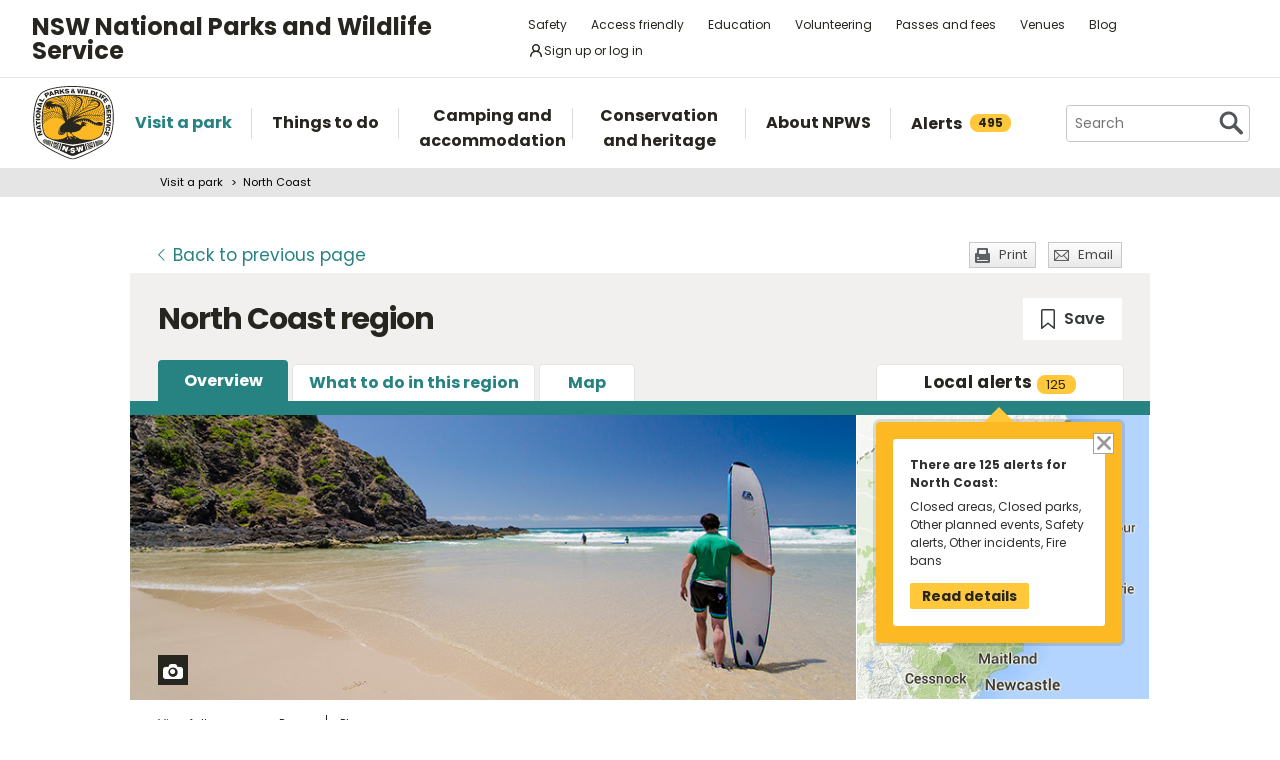

--- FILE ---
content_type: text/html; charset=utf-8
request_url: https://www.nationalparks.nsw.gov.au/visit-a-park/regions/north-coast
body_size: 47268
content:





<!DOCTYPE html>
<html class="no-js modern " lang="en">
<head>

    

        <script>document.cookie = 'resolution=' + Math.max(screen.width, screen.height) + ("devicePixelRatio" in window ? "," + devicePixelRatio : ",1") + '; path=/';</script>
    <script>document.cookie = 'pixelDensity=' + ("devicePixelRatio" in window ? devicePixelRatio : "1") + '; path=/';</script>
    <script>document.cookie = 'timezoneoffset=' + new Date().getTimezoneOffset() + '; path=/';</script>


    <meta charset="utf-8">
    <title>
        North Coast NSW | NSW National Parks
    </title>
    <meta name="description" content="Discover national parks along the NSW North Coast, from Newcastle to Byron Bay. Plan your trip now.">
    <meta name="keywords" content="North Coast, Newcastle, Byron Bay, Hunter Valley, whale watching, walking tracks, rainforests, World Heritage, Coffs Harbour, Port Stephens, fishing, things to do">
    <meta name="viewport" content="width=device-width, initial-scale=1">
    <meta property="og:type" content="website" />
    <meta property="og:site_name" content="NSW National Parks" />
    <meta property="og:url" content="https://www.nationalparks.nsw.gov.au/visit-a-park/regions/north-coast" />
    <meta property="og:title" content="North Coast NSW | NSW National Parks" />
    <meta property="og:description" content="Discover national parks along the NSW North Coast, from Newcastle to Byron Bay. Plan your trip now." />
    <meta property="og:image" content="https://www.nationalparks.nsw.gov.au/-/media/npws/images/regions/north-coast/north-coast-cape-byron-01.jpg" />

    <link rel="icon" href="/assets/NPWS/images/favicon.ico" sizes="32x32">
<link rel="icon" href="/assets/NPWS/images/icon.svg" type="image/svg+xml">
<link rel="apple-touch-icon" href="/assets/NPWS/images/apple-touch-icon.png">

    <!-- Standard layout -->

    <link rel="preload" href="/assets/NPWS/fonts/poppins/poppins-v15-latin-regular.woff2" as="font" type="font/woff2" crossorigin>
    <link rel="preload" href="/assets/NPWS/fonts/poppins/poppins-v15-latin-italic.woff2" as="font" type="font/woff2" crossorigin>
    <link rel="preload" href="/assets/NPWS/fonts/poppins/poppins-v15-latin-700.woff2" as="font" type="font/woff2" crossorigin>
    <link rel="preload" href="/assets/NPWS/fonts/poppins/poppins-v15-latin-700italic.woff2" as="font" type="font/woff2" crossorigin>
    <link rel="preload" href="/assets/NPWS/fonts/icons.woff" as="font" type="font/woff" crossorigin>

    <link rel="stylesheet" href="/assets/NPWS/js/lib/jquery-ui-1.13.3.custom/jquery-ui.min.css">
    <link rel="stylesheet" href="/assets/NPWS/css/main.css?v=20251128110810">
    <link rel="stylesheet" href="/assets/NPWS/css/print.css?v=20251128110810" media="print">
    <script type="text/javascript">
        var __userAuthenticated = false;
    </script>
    <link rel="stylesheet" href="/assets/NPWS/Applications/backpack/themes/np-light.css?v=20251128110810">
    <script type="module" src="/assets/NPWS/Applications/backpack/shoelace-autoloader.js?v=20251128110810"></script>
    
    <script src="/assets/NPWS/js/lib/modernizr-2.7.1.min.js"></script>

    

     <!-- Google Search Console -->
<meta name="google-site-verification" content="ep2BvcrD6RCX_vsI_h7DKgd7OiAOAmpIvtVI4LPF09I" />
 <!-- Google Search Console -->
 <!-- Google Tag Manager -->
    <noscript>
        <iframe src="//www.googletagmanager.com/ns.html?id=GTM-P78R9J" height="0" width="0" style="display:none;visibility:hidden"></iframe>
    </noscript>
    <script>
        (function (w, d, s, l, i) {
            w[l] = w[l] || []; w[l].push({
                'gtm.start':
                    new Date().getTime(), event: 'gtm.js'
            }); var f = d.getElementsByTagName(s)[0],
                j = d.createElement(s), dl = l != 'dataLayer' ? '&l=' + l : ''; j.async = true; j.src =
                    '//www.googletagmanager.com/gtm.js?id=' + i + dl; f.parentNode.insertBefore(j, f);
        })(window, document, 'script', 'dataLayer', 'GTM-P78R9J');
    </script>
    <!-- End Google Tag Manager -->
<style>
.alerts-map-link-text{
    display: none;
}
.mapSearch__geolocate{display:none !important;}

@media only screen and (max-width: 41.25em)
{
.alerts-map-link-text{
    display: block;
 }
}
</style>        
</head>

<body data-ng-app="ngoehApp" id="ng-app" data-ng-controller="NgoehController">

<noscript><p>Please <a href="http://www.enable-javascript.com/">enable javascript</a> to access the full functionality of this site</p></noscript>




<script>
    ;(function () {
        'use strict';
        var injectAlertCount = function () {
            var alertCounterEl = document.getElementById('mainNav__alerts__count');
            if (!alertCounterEl) return;
            alertCounterEl.innerHTML = "495";
        }
        if (document.readyState == "complete") injectAlertCount();
        document.addEventListener("DOMContentLoaded", injectAlertCount);
    })();  
</script>



<header id="pageHeader" class="clearfix">
    <div id="headerNavTop" class="border-bottom border-grey-light" data-testid="header-nav-top">
        <div class="container-xl d-md-flex  flex-items-center position-relative px-3 px-md-5">
            <a href="#main" id="skipLink">Skip to content</a>
            <span class="flex-lg-self-center">
                <p id="headerNavTop__tagline" class="lh-condensed-ultra my-0" data-testid="header-nav-tagline-top">NSW National Parks<br class="d-md-none"> and Wildlife Service</p>
            </span>
            <div id="headerNavTop__links" class="ml-md-auto" data-testid="header-nav-toplink">
                <nav aria-label="top menu">
                    <ul>
                        <li class="mx-md-1 rounded-1"><a class="hover-bg-grey-0 rounded-1 no-underline" href="/safety">Safety</a></li>
                        <li class="mx-md-1 rounded-1"><a class="hover-bg-grey-0 rounded-1 no-underline" href="/access-friendly">Access friendly</a></li>
                        <li class="mx-md-1 rounded-1"><a class="hover-bg-grey-0 rounded-1 no-underline" href="/education">Education</a></li>
                        <li class="mx-md-1 rounded-1"><a class="hover-bg-grey-0 rounded-1 no-underline" href="/conservation-and-heritage/volunteer-programs">Volunteering</a></li>
                        <li class="mx-md-1 rounded-1"><a class="hover-bg-grey-0 rounded-1 no-underline" href="/passes-and-fees">Passes and fees</a></li>
                        <li class="mx-md-1 rounded-1"><a class="hover-bg-grey-0 rounded-1 no-underline" href="/venues">Venues</a></li>
                        <li class="mx-md-1 rounded-1"><a class="hover-bg-grey-0 rounded-1 no-underline" href="/blog">Blog</a></li>
                            <li class="mx-md-1 rounded-1">
                                <a class="hover:tw-bg-grey-50 hover:tw-bg-teal-500 hover:tw-text-white md:tw-px-2 md:tw-py-1 tw-bg-white tw-flex tw-flex-items-center tw-gap-1 tw-items-center tw-no-underline rounded-1" href="/account-entry">
                                    <svg xmlns="http://www.w3.org/2000/svg" width="16" height="16" viewBox="0 0 16 16" part="svg" fill="currentColor">
                                        <path d="M10.561 8.073a6.005 6.005 0 0 1 3.432 5.142.75.75 0 1 1-1.498.07 4.5 4.5 0 0 0-8.99 0 .75.75 0 0 1-1.498-.07 6.004 6.004 0 0 1 3.431-5.142 3.999 3.999 0 1 1 5.123 0ZM10.5 5a2.5 2.5 0 1 0-5 0 2.5 2.5 0 0 0 5 0Z"></path>
                                    </svg>
                                    <span>Sign up or log in</span>
                                </a>
                            </li>
                        <li class="mobileOnly"><a href="/about-npws/stay-up-to-date">News and updates</a></li>
                        <li class="mobileOnly"><a href="/about-npws/contact-us">Contact us</a></li>
                    </ul>
                </nav>
            </div>

        </div>

    </div><!-- headerNavTop -->

    <div id="headerNavBottom" class="border-bottom border-grey-dark border-md-bottom-0" data-testid="header-nav-bottom">
        <div class="container-xl position-relative px-3 px-md-5">
            <span class="d-flex my-2">
                <a href="/" title="Home" id="headerLogo">
                    <img src="/-/media/npws/logos/npws-header-logo.svg" alt="" role="presentation" />
                </a>
                <span class="d-block d-md-none flex-self-center ml-2">
                    <p id="headerNavTop__tagline" class="lh-condensed-ultra my-0" data-testid="header-nav-tagline-bottom">NSW National Parks<br class="d-md-none"> and Wildlife Service</p>
                </span>
                    <a class="tw-flex tw-flex-items-center tw-ml-auto tw-text-grey-5 tw-self-center sm:tw-hidden" href="/account-entry">
                        <svg class="tw-bg-grey-100 hover:tw-bg-grey-300 hover:tw-text-white tw-p-2" xmlns="http://www.w3.org/2000/svg" width="24" height="24" viewBox="0 0 24 24" part="svg" fill="currentColor">
                            <title>Sign up or log in</title>
                            <path d="M12 2.5a5.5 5.5 0 0 1 3.096 10.047 9.005 9.005 0 0 1 5.9 8.181.75.75 0 1 1-1.499.044 7.5 7.5 0 0 0-14.993 0 .75.75 0 0 1-1.5-.045 9.005 9.005 0 0 1 5.9-8.18A5.5 5.5 0 0 1 12 2.5ZM8 8a4 4 0 1 0 8 0 4 4 0 0 0-8 0Z"></path>
                        </svg>
                    </a>
                <button type="button" id="menu-toggle" class="menu-toggle bg-grey-5 bttn-invisible float-right mb-n2 ml-2 mr-n3 mt-n2 px-3 px-sm-4" data-testid="header-menu-toggle">
                    <svg xmlns="http://www.w3.org/2000/svg" viewBox="0 0 32 24" width="32" height="24" fill="none" aria-hidden="true" role="presentation" focusable="false">
                        <polyline points="0 12 32 12" stroke="var(--white)" stroke-width="4" />
                        <polyline points="0 22 32 22" stroke="var(--white)" stroke-width="4" />
                        <polyline points="0 2 32 2" stroke="var(--white)" stroke-width="4" />
                    </svg>
                    <span class="sr-only">Open menu</span>
                </button>
                <nav id="header-navigation" class="bg-white d-flex flex-items-center" data-testid="header-navigation" aria-label="main menu">
                    <ul class="width-full">
                        <li class="mainNavItem d-md-none" id="mainNav__search">
                            <div id="searchMenu" class="d-md-flex flex-md-items-center">
                                <form action="/search" method="get">
                                    <div class="search__wrapper d-flex p-0" data-testid="header-navigation-search-list">
                                        <label for="search__textbox">Search</label>
                                        <input type="search" autocomplete="off" id="search__textbox" placeholder="Search" name="term" class="ui-autocomplete-input search__textbox">
                                        <button type="submit" class="bttn-invisible">
                                            <svg fill="none" width="24" height="24" aria-hidden="true" xmlns="http://www.w3.org/2000/svg" viewBox="0 0 33 33"><path fill-rule="evenodd" clip-rule="evenodd" d="M23.508 19.318c2.952-4.71 2.38-10.997-1.718-15.094C17.027-.54 9.305-.54 4.542 4.224c-4.764 4.763-4.764 12.485 0 17.248 4.222 4.223 10.769 4.702 15.52 1.44l8.592 8.593a2.489 2.489 0 1 0 3.52-3.52l-8.666-8.667ZM18.974 7.04A8.214 8.214 0 1 1 7.358 18.656 8.214 8.214 0 0 1 18.974 7.04Z" fill="var(--colour-grey)" /></svg>
                                            <span class="sr-only">Search</span>
                                        </button>
                                    </div>
                                </form>
                            </div>
                        </li>
                        <li id="mainNav__visit" class="mainNavItem">
                            <a class="link" href="/visit-a-park">
                                <div>Visit a park</div>
                            </a>
                            <div class="mainNav__hoverBox">
                                <div class="box">
                                    <div class="wrapper">
                                        <p id="mainNav__visit__nearLabel">Show me parks near</p>
                                        <form action="/visit-a-park/search" method="get">
                                            <label for="visitParkLocation">Location</label>
                                            <div class="mapSearch__textWrapper">
                                                <input type="text" id="visitParkLocation" class="visitParkLocation ParkSearchBox" name="Near" placeholder="Region, town or location..." autocomplete="off" aria-describedby="mainNav__visit__nearLabel">
                                                <a href="javascript:void(0)" title="Find my location" class="mapSearch__geolocate icon gps reverse__geocoder">
                                                    <span class="visuallyhidden">Find my location</span>
                                                </a>
                                            </div>
                                            <input type="submit" value="Search">
                                        </form>
                                        <p id="mainNav__visit__parkLabel">Or enter park name</p>
                                        <form action="/visit-a-park/search" method="get" id="formParkName">
                                            <label for="visitParkName">Park name</label>
                                            <input type="text" id="visitParkName" class="visitParkName" name="ParkName" placeholder="Park name..." autocomplete="off" aria-describedby="mainNav__visit__parkLabel">
                                            <input type="submit" value="Search" disabled="disabled">
                                        </form>
                                    </div>
                                    <a href="/visit-a-park#mainParkNavJump" class="orShowMe">See parks by region</a>
                                </div>
                            </div>
                        </li>
                        <li id="mainNav__things" class="mainNavItem">
                            <a class="link" href="/things-to-do">
                                <div>Things to do</div>
                            </a>
                            <div class="mainNav__hoverBox">
                                <div class="box">
                                    <div class="wrapper">
                                        <p id="mainNav__things__showMeLabel">Show me</p>
                                        <form action="/things-to-do/search" method="get">
                                            <label class="offScreen" for="TtdCategoriesHeader">TtdCategoriesHeader</label>
                                            <select aria-describedby="mainNav__things__showMeLabel" id="TtdCategoriesHeader" name="Categories"><option value="Top things to do">Top things to do</option>
<option value="Guided tours">Guided tours</option>
<option value="Events">Events</option>
<option value="Walking">Walking</option>
<option value="Picnics and barbecues">Picnics and barbecues</option>
<option value="Visitor centres">Visitor centres</option>
<option value="Sightseeing">Sightseeing</option>
<option value="Cycling">Cycling</option>
<option value="4WD touring">4WD touring</option>
<option value="Car touring">Car touring</option>
<option value="Aboriginal culture">Aboriginal culture</option>
<option value="Historic heritage">Historic heritage</option>
<option value="Horse riding">Horse riding</option>
<option value="All things to do">All things to do</option>
</select>
                                            <p id="mainNav__things__nearLabel">Near</p>
                                            <label for="thingsParkName">Region, town or location</label>
                                            <div class="mapSearch__textWrapper">
                                                <input type="text" id="thingsParkName" class="visitParkLocation" name="Near" placeholder="Region, town or location..." autocomplete="off" aria-describedby="mainNav__things__nearLabel">
                                                <a href="javascript:void(0)" title="Find my location" class="mapSearch__geolocate icon gps reverse__geocoder">
                                                    <span class="visuallyhidden">Find my location</span>
                                                </a>
                                            </div>
                                            <input type="submit" value="Search">
                                        </form>
                                    </div>
                                    <a href="/things-to-do#mainNavJump" class="orShowMe">Here are some ideas</a>
                                </div>
                            </div>
                        </li>
                        <li id="mainNav__camping" class="mainNavItem">
                            <a class="link" href="/camping-and-accommodation">
                                <div>Camping and accommodation</div>
                            </a>
                            <div class="mainNav__hoverBox">
                                <div class="box">
                                    <div class="wrapper">
                                        <p id="mainNav__camping__stayIn">I want to stay in a</p>
                                        <form action="/camping-and-accommodation/search" method="get">
                                            <label for="StayOptionHeader">Camping / Accommodation</label>

                                            <select aria-describedby="mainNav__camping__stayIn" id="StayOptionHeader" name="StayOption"><option value="1">Tent</option>
<option value="2">Caravan site</option>
<option value="3">Camper trailer site</option>
<option value="4">Accommodation (cabins, cottages etc)</option>
</select>
                                            <p id="mainNav__camping__near">Near</p>
                                            <label for="CampingAndAccommodationNear">Town, park or location</label>
                                            <div class="mapSearch__textWrapper">
                                                <input type="text" id="CampingAndAccommodationNear" class="visitParkLocation" name="Near" placeholder="Town, park or location..." aria-describedby="mainNav__camping__near">
                                                <a href="javascript:void(0)" title="Find my location" class="mapSearch__geolocate icon gps reverse__geocoder">
                                                    <span class="visuallyhidden">Find my location</span>
                                                </a>
                                            </div>
                                            <input type="submit" value="Search">
                                        </form>
                                    </div>
                                    <a href="/camping-and-accommodation#mainNavJump" class="orShowMe">See our favourites</a>
                                </div>
                            </div>
                        </li>
                        <li id="mainNav__conservation" class="mainNavItem">
                            <a class="link" href="/conservation-and-heritage">
                                <div>Conservation and heritage</div>
                            </a>
                            <div class="mainNav__hoverBox">
                                <div class="box">
                                    <ul>
                                                
                                                <li><a href="/conservation-and-heritage/threatened-species">Threatened species in parks</a></li>
                                                
                                                <li><a href="/conservation-and-heritage/aboriginal-culture">Aboriginal culture</a></li>
                                                
                                                <li><a href="/conservation-and-heritage/exploring-history">Exploring history</a></li>
                                                
                                                <li><a href="/conservation-and-heritage/get-involved">Get involved</a></li>
                                                
                                                <li><a href="/conservation-and-heritage/our-parks">Our parks</a></li>
                                                
                                                <li><a href="/conservation-and-heritage/pets-in-national-parks">Pets in national parks</a></li>
                                                
                                                <li><a href="/conservation-and-heritage/protecting-biodiversity">Protecting biodiversity</a></li>
                                                
                                                <li><a href="/conservation-and-heritage/world-heritage">World Heritage</a></li>
                                                
                                                <li><a href="/conservation-and-heritage/native-plant-animal-licensing">Native plant and animal licensing</a></li>

                                    </ul>
                                </div>
                            </div>
                        </li>
                        <li id="mainNav__about" class="mainNavItem">
                            <a class="link" href="/about-npws">
                                <div>About NPWS</div>
                            </a>
                            <div class="mainNav__hoverBox">
                                <div class="box">
                                    <ul>
                                                <li><a href="/about-npws/who-we-are">Who we are</a></li>
                                                <li><a href="/about-npws/what-we-do">What we do</a></li>
                                                <li><a href="/about-npws/contact-us">Contact us</a></li>
                                                <li><a href="/about-npws/stay-up-to-date">News and updates</a></li>
                                                <li><a href="/about-npws/careers">Careers</a></li>
                                                <li><a href="/about-npws/business-opportunities">Business opportunities</a></li>
                                                <li><a href="/about-npws/donate">Donate</a></li>
                                                <li><a href="/about-npws/visitor-infrastructure">Visitor infrastructure</a></li>

                                    </ul>
                                </div>
                            </div>
                        </li>
                        <li id="mainNav__alerts" class="mainNavItem">
                            <a class="link" href="/alerts">
                                <div class="d-md-flex flex-md-items-center">Alerts<span id="mainNav__alerts__count"><span class="AnimatedEllipsis d-flex helvetica-medium lh-condensed-ultra"></span></span></div>
                            </a>
                        </li>
                        <li class="mainNavItem header-nav-quicklinks-item" id="mainNav__quickLinks" data-testid="header-nav-quicklinks-item">
                            <button type="button" id="header-quicklinks-toggle" class="header-quicklinks-toggle bttn-invisible d-flex flex-items-center p-3 width-full text-black text-bold outline-focus" data-testid="header-quicklinks-toggle">
                                <span>Quick links</span>
                                <svg class="flex-grow-0 ml-auto" width="12" aria-hidden="true" focusable="false" viewBox="0 0 32 32"><path fill="currentColor" d="M15.814 0.812L31.564 16.562L26.626 21.5L15.813 10.625L4.938 21.5L0 16.562L15.814 0.812Z" transform="rotate(180 16 16)"></path></svg>
                            </button>
                            <ul class="header-navigation-quicklinks" id="header-navigation-quicklinks" data-testid="header-navigation-quicklinks">
                                <li class="mt-0"><a href="/safety">Safety</a></li>
                                <li><a href="/access-friendly">Access friendly</a></li>
                                <li><a href="/education">Education</a></li>
                                <li><a href="/conservation-and-heritage/volunteer-programs">Volunteering</a></li>
                                <li><a href="/passes-and-fees">Passes and fees</a></li>
                                <li><a href="/venues">Venues</a></li>
                                <li><a href="/blog">Blog</a></li>
                                <li class="mobileOnly"><a href="/about-npws/stay-up-to-date">News and updates</a></li>
                                <li class="mobileOnly"><a href="/about-npws/contact-us">Contact us</a></li>
                            </ul>
                        </li>
                        <li class="mainNavItem sm:tw-hidden">
                                <a class="link" href="/account-entry">
                                    <div class="d-md-flex flex-md-items-center">Sign up or log in</div>
                                </a>
                        </li>
                    </ul>
                </nav>
                <div id="search" class="d-md-flex flex-md-items-center">
                    <form action="/search" method="get">
                        <button type="button" id="search__toggle" class="bttn bttn-primary px-2" data-testid="header-search-toggle">
                            <svg fill="none" width="16" height="16" aria-hidden="true" xmlns="http://www.w3.org/2000/svg" viewBox="0 0 33 33"><path fill-rule="evenodd" clip-rule="evenodd" d="M23.508 19.318c2.952-4.71 2.38-10.997-1.718-15.094C17.027-.54 9.305-.54 4.542 4.224c-4.764 4.763-4.764 12.485 0 17.248 4.222 4.223 10.769 4.702 15.52 1.44l8.592 8.593a2.489 2.489 0 1 0 3.52-3.52l-8.666-8.667ZM18.974 7.04A8.214 8.214 0 1 1 7.358 18.656 8.214 8.214 0 0 1 18.974 7.04Z" fill="var(--white)" /></svg>
                            <span class="sr-only">Show Search</span>
                        </button>
                        <div class="search__wrapper" data-testid="header-navigation-search" data-search-panel>
                            <span class="bg-white border d-flex flex-items-stretch rounded-2 width-full">
                                <label for="search__textbox">Search</label>
                                <input type="search" autocomplete="off" data-search-panel-input placeholder="Search" name="term" class="flex-1 rounded-2 outline-focus ui-autocomplete-input search__textbox">
                                <button type="submit" class="bttn-invisible">
                                    <svg fill="none" width="24" height="24" aria-hidden="true" xmlns="http://www.w3.org/2000/svg" viewBox="0 0 33 33"><path fill-rule="evenodd" clip-rule="evenodd" d="M23.508 19.318c2.952-4.71 2.38-10.997-1.718-15.094C17.027-.54 9.305-.54 4.542 4.224c-4.764 4.763-4.764 12.485 0 17.248 4.222 4.223 10.769 4.702 15.52 1.44l8.592 8.593a2.489 2.489 0 1 0 3.52-3.52l-8.666-8.667ZM18.974 7.04A8.214 8.214 0 1 1 7.358 18.656 8.214 8.214 0 0 1 18.974 7.04Z" fill="var(--colour-grey)"></path></svg>
                                    <span class="sr-only">Search</span>
                                </button>
                            </span>
                        </div>
                    </form>
                </div>
            </span>
        </div>
    </div><!-- headerNavBottom -->
</header>
    <div id="main">



    <nav id="breadcrumb" class="clearfix" aria-label="breadcrumb">
        <div class="container">
            <ul>
                    <li><a href="/visit-a-park">Visit a park</a></li>
                    <li><a href="/visit-a-park/regions/north-coast">North Coast</a></li>
            </ul>
        </div>
    </nav>
        


<section id="content" class="visit">

    


<header class="contentHeaderFooter">
    <a href="javascript:history.back()" class="contentHeaderFooter__back"><span>Back</span><span class="not-visible"> to previous page</span></a>
    <div class="contentHeaderFooterRight">
                <a href="javascript:window.print();" class="contentHeaderFooter__print buttonSmall headingIcon icon print">Print</a>
        <a href="/NPWS/Misc/SendSharingEmail" class="contentHeaderFooter__email buttonSmall headingIcon icon mail modalWindow">Email</a>
    </div>
</header>



    <div id="content__inner">
        




<div class="tw-flex tw-flex-wrap tw-justify-between tw-mb-6">
    <div class="position-relative tw-mb-0 title__section ">



            <h1 class="show-inline tw-mr-10 vertical-align-middle">North Coast region</h1>
                    </div>

    <np-user-actions-container class="hidden-pdf-print">
        <div class="tw-flex tw-flex-wrap tw-gap-3">

            <np-favourite-button
                item-id="d83157ae4c51448a80c124e5b1f53f04"
                item-name="North Coast">
            </np-favourite-button>
        </div>

    </np-user-actions-container>
</div>



        
<nav id="tabbedNav">
    <ul>
        <li id="tabbedNav__subNav">
            <a id="tabbedNav__menu" href="javascript:void(0);">Menu</a>
            <ul class="box-shadow-large box-shadow-sm-none">
                            <li id="tabbedNav__overview" class="active" ><a href="https://www.nationalparks.nsw.gov.au/visit-a-park/regions/north-coast">Overview</a></li>
                            <li id="tabbedNav__what-to-do" ><a href="https://www.nationalparks.nsw.gov.au/visit-a-park/regions/north-coast/what-to-do">What to do in this region</a></li>
                            <li id="tabbedNav__maps" ><a href="https://www.nationalparks.nsw.gov.au/visit-a-park/regions/north-coast/map">Map</a></li>

            </ul>
        </li>


        <li id="tabbedNav__alerts" class="">
            
                <a href="https://www.nationalparks.nsw.gov.au/visit-a-park/regions/north-coast/local-alerts">
                    <span class="excess">Local </span>
                        alerts
                        <span class="count">125</span>
                </a>
                <div class="mainNav__hoverBox">
                    <div class="box">
                        <div class="alertBox">
                            <a class="mainNav__close alertsTab" title="Close alert" href="javascript:void(0)">
                                <span class="visuallyhidden">Close alerts panel</span>
                            </a>
                            <p>
                                <strong>There are 125 alerts for North Coast:</strong>
                            </p>
                            <p>Closed areas, Closed parks, Other planned events, Safety alerts, Other incidents, Fire bans</p>
                            <a class="button readdetails" href="https://www.nationalparks.nsw.gov.au/visit-a-park/regions/north-coast/local-alerts">Read details</a>
                        </div>
                    </div>
                </div>
        </li>
    </ul>


</nav>
		<p id="detailLeftColumn__sectionName">Overview</p>


        <div class="float-left width-full">
        
        </div>
        

<div id="content__inner__headerWrapper">
    <div id="rotator">
        <div id="rotator__slideWrapper" data-loop="True">

                <div class="rotator__slideWrapper__slide imageBottomCenter">
                    <img alt="Surfer on the beach, Cape Byron State Conservation Area. Photo: John Spencer" src="/-/media/npws/images/regions/north-coast/north-coast-cape-byron-01.jpg" data-title="" data-description="Surf some of the world’s best waves and explore the pristine beaches of Cape Byron State Conservation Area, on the Far North Coast of NSW.">
                </div>

                        <div class="rotator__slideWrapper__slide imageCenter">
                            <img alt="Crystal Shower Falls, Dorrigo national Park. Photo: Rob Cleary Seen Australia/OEH" class="ss" src="/-/media/npws/images/regions/north-coast/north-coast-dorrigo-crystal-shower-falls-01.jpg" data-title="" data-description="">
                        </div>
                        <div class="rotator__slideWrapper__slide imageBottomCenter">
                            <img alt="Hole in the Wall picnic area, Myall Lakes National Park. Photo: John Spencer/NSW Government" class="ss" src="/-/media/npws/images/regions/north-coast/north-coast-myall-lakes-beach.jpg" data-title="" data-description="Rest your weary feet after a day of walking near Hole in the Wall picnic area and enjoy a priceless view.">
                        </div>
                        <div class="rotator__slideWrapper__slide imageBottomCenter">
                            <img alt="Trial Bay Gaol, Arakoon National Park. Photo: Rob Cleary" class="ss" src="/-/media/npws/images/regions/north-coast/north-coast-arakoon-trial-bay-gaol-01.jpg" data-title="" data-description="Vacated many years ago, the gaol is now picturesque historic attraction with close promixity to camping facilities. ">
                        </div>
                        <div class="rotator__slideWrapper__slide imageBottomCenter">
                            <img alt="Walking along the coast, Crowdy Bay National Park. Photo: David Finnegan" class="ss" src="/-/media/npws/images/regions/north-coast/north-coast-crowdy-bay-02.jpg" data-title="" data-description="Located near Port Macquarie, Crowdy Bay National Park is well worth a visit, offering beach camping, picnic areas, fishing spots and coastal walking tracks. ">
                        </div>
                        <div class="rotator__slideWrapper__slide imageCenter">
                            <img alt="Mungo Brush campground, Myall Lakes National Park. Photo: John Spencer" class="ss" src="/-/media/npws/images/regions/north-coast/north-coast-myall-lakes-kayak.jpg" data-title="" data-description="Set up camp at one of the many waterside campgrounds in Myall Lakes National Park and take to the water by kayak. ">
                        </div>
                        <div class="rotator__slideWrapper__slide imageCenter">
                            <img alt="Pebbles on Yuraygir Coastal walk, Yuraygir National Park. Photo: Rob Cleary" class="ss" src="/-/media/npws/images/regions/north-coast/north-coast-yuraygir-04.jpg" data-title="" data-description="A great spot for swimming and whale watching, explore the rocky headlands and isolated beaches of Yuraygir National Park, near Coffs Harbour in NSW. ">
                        </div>
                        <div class="rotator__slideWrapper__slide youtube" >
                            <span class="slide__video" data-title="" data-description="Discover the Gondwana Rainforests of Australia with this video from NSW National Parks."><iframe width="560" height="315" src="https://www.youtube.com/embed/Ud6jNM9TUjk" frameborder="0" allowfullscreen></iframe></span>
                        </div>
                        <div class="rotator__slideWrapper__slide youtube" >
                            <span class="slide__video" data-title="" data-description="Treasures of the Mid-north coast"><iframe width="560" height="315" src="https://www.youtube.com/embed/h1RSYcAhOYw?si=DQFX3TpaPPbb8EAM" title="YouTube video player" frameborder="0" allow="accelerometer; autoplay; clipboard-write; encrypted-media; gyroscope; picture-in-picture; web-share" referrerpolicy="strict-origin-when-cross-origin" allowfullscreen></iframe></span>
                        </div>
            <a href="javascript:void(0)" title="View photo in full screen" id="rotator__fullscreen" class="photoFullscreen"><span class="visuallyhidden">View photo in full screen</span></a>
        </div>
        <p>
            <a href="javascript:void(0);" id="rotator__viewFull">View full screen</a>
                <a href="javascript:void(0);" id="rotator__pause">Pause</a>
                <a href="javascript:void(0);" id="rotator__play">Play</a>
        </p>
        <ul id="rotator__nav"></ul>
    </div>

        <div id="miniMap">



                        <a href="https://www.nationalparks.nsw.gov.au/visit-a-park/regions/north-coast/map">
                            <img src="/-/media/npws/images/regions/north-coast/26693ec455c743cba600aa25f5ea7db7staticmaps.jpg?la=en&amp;h=284&amp;w=292&amp;hash=03B11FC3D16BCDB518B0F2A595139247" alt="regions-north-coast-static-map-01">
                        </a>
        </div>
</div>
        <div class="float-left width-full">
        
        </div>
        <div class="detailLeftColumn" data-equal-heights="true">
            
            



<div class="overviewIntro">
    
    <p>Home to some of the best beaches in Australia, North Coast NSW national parks boast spectacular walking tracks, top spots for whale watching, snorkelling and fishing - and World Heritage Gondwana rainforests.</p>
    

        <p class="overviewIntro__readMore">
            Read more about
            <a href="javascript:void(0);" class="equal-heights-trigger">North Coast</a>
        </p>
        <div class="overviewIntro__readMoreText">
            <p>The NSW North Coast is a place of exceptional beauty, stretching from Newcastle and Hunter region &ndash; including Hunter Valley &ndash; to Australia&rsquo;s most easterly point in Byron Bay.&nbsp;</p><p>Discover the coastal lake systems of <a href="/visit-a-park/parks/myall-lakes-national-park">Myall Lakes National Park</a>, near Newcastle - ideal for fishing, swimming, kayaking and boating. Walk along the unpopulated coastlines and rainforest wetlands of <a href="/visit-a-park/parks/hat-head-national-park">Hat Head</a> and <a href="/visit-a-park/parks/arakoon-national-park">Arakoon</a> national parks, claiming their secluded beaches as your own for a refreshing swim and picnic. Further north, near Coffs Harbour, you'll find the World Heritage Gondwana-era rainforests of <a href="/visit-a-park/parks/dorrigo-national-park">Dorrigo National Park</a> - the most extensive strip of diverse rainforest anywhere on Earth.</p><p>Our North Coast national parks are also a hot spot for whale watching. Catch a glimpse of migrating whales from national park headlands and lookouts, or go on a whale watching tour in Byron Bay, Coffs Harbour or Port Stephens. From beach to bush environments, North Coast NSW has many exciting activities to offer.</p>
            
        </div>
</div>
    <p style="display:none;">&nbsp;</p>


<h2>Activities in this region (575)</h2>
<ul class="iconList hoverInfo clearfix">
        <li>
            <a href="/things-to-do/search?near=North Coast&extent=in&categories=400">
                <i class="heading-icon icon fourWD"></i>
                <span>4WD touring</span>
            </a>
        </li>
        <li>
            <a href="/things-to-do/search?near=North Coast&extent=in&categories=408">
                <i class="heading-icon icon birdwatching"></i>
                <span>Birdwatching and wildlife encounters</span>
            </a>
        </li>
        <li>
            <a href="/things-to-do/search?near=North Coast&extent=in&categories=416">
                <i class="heading-icon icon boat"></i>
                <span>Sailing, boating and cruises</span>
            </a>
        </li>
        <li>
            <a href="/things-to-do/search?near=North Coast&extent=in&categories=424">
                <i class="heading-icon icon canoeing"></i>
                <span>Canoeing/paddling</span>
            </a>
        </li>
        <li>
            <a href="/things-to-do/search?near=North Coast&extent=in&categories=430">
                <i class="heading-icon icon bike"></i>
                <span>Cycling</span>
            </a>
        </li>
        <li>
            <a href="/things-to-do/search?near=North Coast&extent=in&categories=434">
                <i class="heading-icon icon car"></i>
                <span>Road trips and car/bus tours</span>
            </a>
        </li>
        <li>
            <a href="/things-to-do/search?near=North Coast&extent=in&categories=439">
                <i class="heading-icon icon fishing"></i>
                <span>Fishing</span>
            </a>
        </li>
        <li>
            <a href="/things-to-do/search?near=North Coast&extent=in&categories=440">
                <i class="heading-icon icon geotourism"></i>
                <span>Geotourism</span>
            </a>
        </li>
        <li>
            <a href="/things-to-do/search?near=North Coast&extent=in&categories=441">
                <i class="heading-icon icon horse"></i>
                <span>Horse riding</span>
            </a>
        </li>
        <li>
            <a href="/things-to-do/search?near=North Coast&extent=in&categories=444">
                <i class="heading-icon icon other-experiences"></i>
                <span>Other experiences</span>
            </a>
        </li>
        <li>
            <a href="/things-to-do/search?near=North Coast&extent=in&categories=458">
                <i class="heading-icon icon camera"></i>
                <span>Photography</span>
            </a>
        </li>
        <li>
            <a href="/things-to-do/search?near=North Coast&extent=in&categories=459">
                <i class="heading-icon icon snorkelling"></i>
                <span>Snorkelling and scuba</span>
            </a>
        </li>
        <li>
            <a href="/things-to-do/search?near=North Coast&extent=in&categories=468">
                <i class="heading-icon icon surfing"></i>
                <span>Surfing</span>
            </a>
        </li>
        <li>
            <a href="/things-to-do/search?near=North Coast&extent=in&categories=469">
                <i class="heading-icon icon swimming"></i>
                <span>Swimming</span>
            </a>
        </li>
        <li>
            <a href="/things-to-do/search?near=North Coast&extent=in&categories=471">
                <i class="heading-icon icon walking"></i>
                <span>Walking</span>
            </a>
        </li>
        <li>
            <a href="/things-to-do/search?near=North Coast&extent=in&categories=476">
                <i class="heading-icon icon wildflowers"></i>
                <span>Wildflowers (seasonal)</span>
            </a>
        </li>
        <li>
            <a href="/things-to-do/search?near=North Coast&extent=in&categories=700">
                <i class="heading-icon icon indigenous"></i>
                <span>Aboriginal culture</span>
            </a>
        </li>
        <li>
            <a href="/things-to-do/search?near=North Coast&extent=in&categories=701">
                <i class="heading-icon icon beach"></i>
                <span>Beach</span>
            </a>
        </li>
        <li>
            <a href="/things-to-do/search?near=North Coast&extent=in&categories=702">
                <i class="heading-icon icon cafe"></i>
                <span>Cafes and kiosks</span>
            </a>
        </li>
        <li>
            <a href="/things-to-do/search?near=North Coast&extent=in&categories=703">
                <i class="heading-icon icon cultural-heritage"></i>
                <span>Cultural heritage</span>
            </a>
        </li>
        <li>
            <a href="/things-to-do/search?near=North Coast&extent=in&categories=704">
                <i class="heading-icon icon educational-activities"></i>
                <span>Educational activities</span>
            </a>
        </li>
        <li>
            <a href="/things-to-do/search?near=North Coast&extent=in&categories=705">
                <i class="heading-icon icon historic"></i>
                <span>Historic heritage</span>
            </a>
        </li>
        <li>
            <a href="/things-to-do/search?near=North Coast&extent=in&categories=706">
                <i class="heading-icon icon lookouts"></i>
                <span>Sightseeing</span>
            </a>
        </li>
        <li>
            <a href="/things-to-do/search?near=North Coast&extent=in&categories=707">
                <i class="heading-icon icon picnic"></i>
                <span>Picnics and barbecues</span>
            </a>
        </li>
        <li>
            <a href="/things-to-do/search?near=North Coast&extent=in&categories=709">
                <i class="heading-icon icon information"></i>
                <span>Visitor centres</span>
            </a>
        </li>
        <li>
            <a href="/things-to-do/search?near=North Coast&extent=in&categories=710">
                <i class="heading-icon icon waterfalls"></i>
                <span>Waterfalls</span>
            </a>
        </li>
        <li>
            <a href="/things-to-do/search?near=North Coast&extent=in&categories=Events">
                <i class="heading-icon icon events"></i>
                <span>Events</span>
            </a>
        </li>
        <li>
            <a href="/things-to-do/search?near=North Coast&extent=in&categories=Guided+tours">
                <i class="heading-icon icon tour"></i>
                <span>Guided tours</span>
            </a>
        </li>
        <li>
            <a href="/things-to-do/search?near=North Coast&extent=in&categories=Immersive+stories">
                <i class="heading-icon icon immersive"></i>
                <span>Immersive stories</span>
            </a>
        </li>
        <li>
            <a href="/things-to-do/search?near=North Coast&extent=in&categories=Itineraries">
                <i class="heading-icon icon itinerary"></i>
                <span>Itineraries</span>
            </a>
        </li>
        <li>
            <a href="/things-to-do/search?near=North Coast&extent=in&categories=Volunteer+activities">
                <i class="heading-icon icon volunteer"></i>
                <span>Volunteer activities</span>
            </a>
        </li>
</ul>


<section class="listing__items regionSectionPromo">
        <h1 class="">
            Discover Victoria Park Nature Reserve
        </h1>
        <article class="listing__item">
            <a href="https://www.nationalparks.nsw.gov.au/visit-a-park/parks/victoria-park-nature-reserve"><img src="/-/media/npws/images/parks/victoria-park-nature-reserve/park/victoria-park-nr-03.jpg?la=en&amp;h=146&amp;w=249&amp;hash=81569D6F37FE96E6F6576E428083F4CF" alt="Bangalow palm, Victoria Park Nature Reserve. Artist: NSW Government."></a>
            <div class="listing__item__content">
                <h2>
                    <a href="https://www.nationalparks.nsw.gov.au/visit-a-park/parks/victoria-park-nature-reserve">Victoria Park Nature Reserve</a>
                </h2>
                <p>Victoria Park Nature Reserve, in the Northern Rivers, provides a short rainforest boardwalk, wildlife, accessible picnicking facilities and unique Aboriginal heritage; ideal for school excursions.</p>
            </div>
            <div class="listing__item__lowerBlock">
                <a class="button" href="https://www.nationalparks.nsw.gov.au/visit-a-park/parks/victoria-park-nature-reserve">Read more</a>
            </div>
        </article>
</section>

<section class="listing__items regionSectionPromo">
        <h1 class="">
            Camp by the beach
        </h1>
        <article class="listing__item">
            <a href="https://www.nationalparks.nsw.gov.au/camping-and-accommodation/campgrounds/delicate-campground"><img src="/-/media/npws/images/parks/goolawah-national-park/delicate-campground/delicate-campground-02.jpg?la=en&amp;h=146&amp;w=249&amp;hash=D6CB6DA10AD472A9E70EA86A98FD8FD7" alt="Delicate campground, Goolawah Regional Park. Photo: John Spencer/DPIE"></a>
            <div class="listing__item__content">
                <h2>
                    <a href="https://www.nationalparks.nsw.gov.au/camping-and-accommodation/campgrounds/delicate-campground">Delicate campground</a>
                </h2>
                <p>Delicate campground, in Goolawah Regional Park near Crescent Head, offers beach camping and caravan camping and welcomes those camping with dogs. It&rsquo;s the ideal Kempsey region camping spot.</p>
            </div>
            <div class="listing__item__lowerBlock">
                <a class="button" href="https://www.nationalparks.nsw.gov.au/camping-and-accommodation/campgrounds/delicate-campground">Read more</a>
            </div>
        </article>
</section>

<section class="listing__items regionSectionPromo">
        <h1 class="">
            Explore the North Coast by 4WD
        </h1>
        <article class="listing__item">
            <a href="https://www.nationalparks.nsw.gov.au/things-to-do/4wd-touring-routes/hastings-forest-way-touring-route"><img src="/-/media/npws/images/parks/werrikimbe-national-park/hasting-forest-way/hasting-forest-way-01.jpg?la=en&amp;h=146&amp;w=249&amp;hash=B53A562645CD02605795263F2D2BAD7D" alt="Hastings Forest Way touring route, Werrikimbe National Park. Photo: John Spencer"></a>
            <div class="listing__item__content">
                <h2>
                    <a href="https://www.nationalparks.nsw.gov.au/things-to-do/4wd-touring-routes/hastings-forest-way-touring-route">Hastings Forest Way touring route</a>
                </h2>
                <p>See Gondwana rainforest, go camping, birdwatching and enjoy amazing scenery on a scenic drive through Hastings Forest Way touring route near Port Macquarie and Wauchope.</p>
            </div>
            <div class="listing__item__lowerBlock">
                <a class="button" href="https://www.nationalparks.nsw.gov.au/things-to-do/4wd-touring-routes/hastings-forest-way-touring-route">Read more</a>
            </div>
        </article>
</section>

<section class="listing__items regionSectionPromo">
        <h1 class="">
            Throw a line in 
        </h1>
        <article class="listing__item">
            <a href="https://www.nationalparks.nsw.gov.au/things-to-do/itineraries/itinerary-nsw-north-coast-fishing"><img src="/-/media/npws/images/experiences/fishing-nsw/intinerary2-01.jpg?la=en&amp;h=146&amp;w=249&amp;hash=5AB5A64DE03142E94111DC7AFF5DE712" alt="People fishing from platform, Tomaree National Park. Photo: John Spencer"></a>
            <div class="listing__item__content">
                <h2>
                    <a href="https://www.nationalparks.nsw.gov.au/things-to-do/itineraries/itinerary-nsw-north-coast-fishing">Itinerary: NSW North Coast fishing</a>
                </h2>
                <p>You'll find plenty of places to angle - as well as go swimming, walking, camping, picnicking and paddling - on this spectacular fishing trip along the NSW North Coast. Learn more about <a href="/safety/water-activities/fishing">staying safe whilst fishing</a>.</p>
            </div>
            <div class="listing__item__lowerBlock">
                <a class="button" href="https://www.nationalparks.nsw.gov.au/things-to-do/itineraries/itinerary-nsw-north-coast-fishing">Read more</a>
            </div>
        </article>
</section>



        </div><!-- detail-left-column -->
        

<div class="detailRightColumn" data-equal-heights="true">
    <div class="miniMap__dark arrow icon hand-drawn-arrow-left-down" id="miniMap">

    <svg xml:space="preserve" enable-background="new 0 0 146.255 119.762" viewBox="0 0 146.255 119.762" y="0px" x="0px" xmlns:xlink="http://www.w3.org/1999/xlink" xmlns="http://www.w3.org/2000/svg" id="Layer_1" version="1.1">
    <a xlink:href="/visit-a-park/regions/north-coast">
    <path d=" M144.752,6.077c-1.462,0.226-0.682-3.752-0.895-5.356c-0.122-0.292-0.158-0.566-0.158-0.566c-0.002,0.009-0.003,0.008-0.001,0 C143.379,0.176,143.112,0.031,142.9,0c-0.953,1.031-2.255,1.54-3.46,1.174c-0.312,1.745-5.518,1.863-6.422,0.275 c-0.019,0.67-0.167,0.404,0.185,1.036c-0.202,0.349-0.35,0.66-0.617,0.829c-0.14,0.739-0.416,0.666-0.433,1.242 c-0.062-0.021-0.083,0-0.062,0.07c-0.552-0.035-0.48,0.203-1.05,0.139c0.115,0.238,0.096,0.275,0.186,0.552 c-0.135,0.124-0.206,0.032-0.124,0.414c-0.569,0.308-0.516,0.634-0.803,1.312c0.39,0.063,0.885,0.335,1.112,0.552 c0.122-0.018,0.127-0.17,0.246-0.207c-0.021,0.069,0,0.092,0.062,0.069c-0.1,0.149-0.083,0.046-0.246,0.138 c0.192,0.253,0.139,0.172,0,0.415c0.424-0.024,0.366,0.062,0.74,0c0.027,0.451-0.114,0.235,0.187,0.483 c-0.013,0.127-0.179,0.235-0.248,0.414c0.096,0.098,0.358,0.02,0.433,0.139c-0.001,0.204-0.24,0.439-0.309,0.621 c0.209,0.059,0.213-0.145,0.37,0c-0.014,0.049-0.016,0.229,0,0.277c0.006-0.015-0.321-0.028-0.433,0 c0.081,0.242,0.229,0.412,0.187,0.759c-0.405-0.185-0.811-0.106-1.112-0.207c0,0.183-0.061,0.391,0,0.69 c-0.062-0.023-0.082,0-0.062,0.069c-0.053,0.007-0.284-0.081-0.31-0.069c0.021,0.069,0,0.092-0.062,0.069 c0.227,0.463,0.064,0.159-0.061,0.621c0.999,1.478-1.159,1.902-1.359,2.97c0.469,0.281,0.865,0.555,1.73,0.553 c-0.533,0.41-1.008,4.274-1.977,3.937c-0.044,0.622-0.273,0.515-0.186,1.174c-0.769-0.05-1.08,0.729-1.05,1.45 c0.601-0.075,0.765,0.016,1.112-0.345c0.054,0.12,0.007,0.063,0.061,0c0.032,0.435,0.1,0.688,0.039,0.967c0.028,0,0.056,0,0.084,0 c0.03,0.547-0.13,0.359,0.31,0.76c0,0.493-0.059,1.013-0.37,1.382c0.049,0.111,0.062,0.021,0,0.138 c0.283,0.453,0.206,0.396,0.309,0.829c0.002-0.164,0.101-0.037,0.123,0c-0.127,0.301,0.034,0.622,0.371,1.035 c-0.393,0.095,0.048,1.49,0.926,2.211c-0.278,0.368-2.331,2.722-2.346,2.762c0.2,0.641-2.462,3.793,0.802,3.799 c-0.227,0.451,0.13,0.436-0.308,0.898c0.915,0.281,0.821,0.723,0.926,1.519c0.003-0.021-0.143-0.156-0.062,0.139 c-0.104,0.473-0.623,1.029-1.234,0.829c-0.018-0.002-0.088,0.089,0,0.137c-0.474-0.257-0.585-0.125-0.928-0.275 c0.021,0.069,0,0.092-0.062,0.069c0.202,0.817,0.012,0.827-0.308,1.104c-0.042,0.512-0.203,1.022-0.248,1.52 c-0.534,0.158-0.369,0.762-0.123,1.312c-0.062-0.023-0.082,0-0.062,0.068c-0.634-0.163-1.308-0.212-1.977-0.345 c-0.006,0.179,0.062,0.235,0.062,0.414c-0.747-0.153-1.153,0.022-1.854,0.069c0.044,0.084,0.088,0.158,0.131,0.237l-0.047-0.005 v0.051l0.045,0.052v0.049h0.046h0.037c0.003,0.005,0.006,0.011,0.009,0.016v0.034h0.02c0.084,0.148,0.168,0.286,0.252,0.418 l-0.135,0.092v0.101h-0.091v-0.05l-0.046,0.05l-0.092,0.052l-0.089,0.051v0.102v0.05h0.044v0.051v0.051h-0.044v0.05v0.051v0.051 v0.052h-0.046h-0.137v-0.052h-0.046v-0.051h-0.044h-0.046h-0.045h-0.046v-0.051h-0.045v-0.05h-0.046v0.05h-0.045l-0.046-0.05h-0.045 v0.05h-0.046v-0.05h-0.045h-0.044v-0.051h0.044v-0.051h-0.044h-0.046v-0.05h-0.045h-0.046v0.05h-0.046h-0.046h-0.045h-0.046h-0.045 v-0.05v-0.053h-0.046v-0.049h-0.044v0.049v0.053l-0.047-0.053h-0.045v0.053h0.045v0.05h-0.045h-0.046h-0.044h-0.046v-0.05h-0.045 h-0.045h-0.046v-0.053h-0.045v0.053h-0.046v-0.053v-0.049h-0.045h-0.046v-0.051h-0.045v0.051h-0.046h-0.045h-0.046v0.049h-0.045 h-0.045h-0.046h-0.046v0.053h-0.044v-0.053h-0.047h-0.045v-0.049h-0.046h-0.045l0.045,0.049h-0.045v-0.049h-0.046h-0.045h-0.045 v-0.051h-0.045v0.051v0.049l-0.045,0.254l-0.046,0.204v0.05v0.051v0.153h-0.045v0.05v0.052v0.051v0.05v0.052h0.045v0.051h0.046 v0.051h0.045v0.052v0.05l-0.045,0.201l-0.046,0.103v0.051l-0.045,0.202v0.153v0.051l-0.046,0.05v0.104h0.046v0.05h0.045h0.046h0.045 v0.052h0.045h0.045v0.05h0.045v0.05h0.046h0.045v0.052h0.046h0.045h0.047v0.05h0.044h0.046v-0.05h0.046h0.045h0.045h0.046h0.045 v0.05l-0.045,0.203v0.051v0.051v0.05h-0.046v0.052v0.051v0.051v0.051v0.051h-0.045v0.05v0.052h-0.045v0.052v0.05h-0.046h-0.046 v0.051h-0.044v0.051h-0.047h-0.045v-0.051v-0.051v-0.05h-0.046v-0.052h-0.045v0.052h-0.046h-0.045v-0.052h-0.045h-0.045h-0.045 h-0.046v0.052h-0.045h-0.046v0.05h-0.045v0.051v0.051v0.05h-0.046v0.052h-0.045v0.051h-0.046h-0.045l-0.046,0.051h-0.045v0.052v0.05 v0.051h-0.046v0.051h-0.045v-0.051h-0.045v0.051h-0.046h-0.046v0.049h-0.044v0.052h0.044v0.051h-0.044v0.051v0.051h-0.046v0.051 v0.052h-0.046h-0.045v0.049v0.053v0.051h-0.046v0.05v0.051v0.051H119.7h-0.046v0.051l0.046,0.051v0.051v0.051v0.052v0.05v0.051 l0.045,0.051v0.051v0.051v0.051l0.046,0.05v0.051l-0.046,0.051H119.7v0.052h-0.046v0.052h-0.045v0.05v0.05h-0.045h-0.045h-0.046 v0.05h-0.045l-0.046,0.052h-0.045v0.051h-0.046l-0.045,0.052v0.052h-0.045v0.051v0.05h0.045v0.051v0.05v0.05v0.052h-0.045v0.051 h-0.046v0.051h-0.045v0.052v0.05h-0.046l0.046,0.051h-0.046v0.051h-0.045h-0.046v-0.051h-0.045h-0.046h-0.045h-0.045h-0.046h-0.046 h-0.045h-0.046h-0.045h-0.046h-0.045h-0.045v0.051v0.052v0.05h-0.045l-0.045,0.05v-0.05h-0.046v0.05h-0.045v0.052v0.05h-0.046v0.052 h-0.045v0.051h-0.046l-0.045,0.051v0.051h0.045h0.046v0.051v0.05l-0.046,0.053v0.049h0.046v0.052h-0.046v0.052v0.049v0.051h-0.045 v0.052l-0.046,0.05v0.051h-0.045v0.052v0.051h-0.046v0.05h-0.045h-0.047v0.051h-0.044h-0.046v0.051h-0.045h-0.046v0.052h-0.045 v0.049h-0.045v0.051h-0.046v0.052h-0.045v0.052h-0.046v0.051h-0.044h-0.046h-0.045h-0.046l-0.045,0.05h-0.046v0.051h-0.045h-0.046 v0.051h-0.045h-0.046v0.052h-0.045v0.051h-0.047v0.05h-0.045h-0.045h-0.045l-0.047-0.05v-0.051V52.02h-0.044l-0.045-0.051 l-0.046-0.051h-0.045h-0.091l-0.046,0.102v0.052h0.046v0.051h0.045v0.05v0.052h0.046v0.051v0.05h-0.046l0.046,0.051h-0.046v0.052 v0.049v0.052h-0.045v0.05h-0.046v0.051h-0.045h-0.046h-0.044h-0.046v0.052h-0.045h-0.092v0.051l-0.046,0.102h-0.18v0.051v0.051 h-0.046v0.05v0.051h-0.046v0.052h0.046v0.051h-0.046h-0.046v0.051v0.05v0.052h-0.045v0.051h0.091v0.152h-0.046h-0.181h-0.045 l-0.046-0.05v0.05h-0.045h-0.046h-0.136l-0.046-0.05l-0.044,0.151v0.049h-0.183l-0.045,0.051v0.052v0.102v0.053h-0.046v0.049v0.05 v0.153l-0.045,0.051v0.052v0.101h-0.045h-0.045h-0.046h-0.046v-0.05h-0.091h-0.045h-0.091v0.05v0.051v0.051v0.051h-0.045 l-0.046-0.051l0.046-0.051h-0.091h-0.091h-0.045l0.045-0.051h-0.045l-0.091-0.05l-0.046,0.101l-0.136-0.051h-0.046h-0.182v-0.05 h-0.181v0.05l-0.046,0.102l0.046,0.051h-0.046h-0.044v0.101v0.052l-0.046,0.354l-0.045,0.204h-0.046v-0.05h-0.045h-0.046v-0.051 h-0.045v-0.053h-0.046v-0.051h-0.045v-0.049h-0.046h-0.045v0.049h-0.046v0.051v0.053h-0.045v0.051v0.05v0.051v0.052v0.05h-0.045 v0.051h-0.046h-0.046h-0.045v-0.051h-0.045v-0.05h-0.046v-0.052h-0.045h-0.046h-0.045h-0.046v-0.051v-0.05h-0.045h-0.046v0.05 h-0.044v0.051h-0.046h-0.045h-0.046h-0.045v0.052v0.05l0.045,0.051h0.046l0.045,0.052h0.046v0.05v0.051h0.044v0.051h-0.044 l-0.228-0.051l-0.045,0.406l-0.091,0.354l-0.136,0.863l-0.046,0.202l-0.545-0.051l-0.135-0.05h-0.046v0.05l-0.09,0.812h-0.046v0.051 h-0.045h-0.046v0.051h-0.045v-0.051h-0.046V58.16h-0.045h-0.046h-0.046v0.051h-0.045h-0.045l-0.046,0.051h-0.045v0.052v0.05h-0.046 h-0.045h-0.046v-0.05h-0.045v0.05h-0.045h-0.046v0.051v0.052h-0.045v0.051v0.05v0.05h-0.045h-0.045v0.051l-0.046-0.051v0.051h-0.045 v0.052v0.024l-0.327,0.093c0.016,0.061,0.024,0.124,0.036,0.187h-0.027h-0.045v0.052l0.087,0.021 c0.291,1.745-0.718,3.905,1.924,3.816c-0.336-0.24-0.426-0.453-0.679-0.621c0.065-0.029,0.213-0.273,0.186-0.346 c0.737,0.193,1.425,0.107,1.976,0.482c-0.126,0.213,0.04,0.438-0.123,0.829c0.756,0.312,1.695-0.163,2.285-0.138 c0.71,0.029,1.372,0.404,1.977,0.345c1.177-0.116,0.357-1.268,1.667-0.276c0.804,0.609,0.116,1.81,1.235,1.244 c0.483-0.244,1.28-1.1,1.388-1.203c0.873-0.84,2.073-2.758,3.103-2.926s3.91-2.151,3.91-2.151c-0.73-1.357,2.727-2.738,3.767-3.453 c-0.4-0.177-0.179-0.688,0.186-1.242c-0.351-0.337-0.368-2.404-0.247-3.178c0.183-1.156,1.243-2.491,2.532-3.038 c0-0.046,0-0.093,0-0.139c-0.274-0.42,0.029-0.943,0.618-1.382c-0.08-0.482-0.063-0.646,0.493-1.104 c-0.015-0.017-0.023-0.027-0.029-0.036c0,0.011-0.009,0.023-0.032,0.036c-0.033-0.078-0.067-0.168-0.124-0.069 c-0.012-0.642,1.208-3.736,1.606-4.006c-0.156-0.503-0.212-1.037,0.123-1.795c-0.048-0.412,0.516-1.193,0.927-1.727 c-0.646-0.58,0.172-1.311,0.124-2.21c-2.167,0.569,0.009-6.017,0.308-6.354c0.18-0.457,0.13-0.467,0.434-0.896 c-0.004,0.004-0.01,0.115,0.061,0.068c-0.021-0.068,0-0.092,0.062-0.068c-0.094-0.076-0.205-0.014,0-0.07c-0.041,0-0.083,0-0.123,0 c0.577-1.928,0.913-5.861,2.223-8.08c-0.22-0.746,0.217-1.509,0.309-2.141c0.217-1.502-0.272-1.711,0.371-3.867 c0.384-1.287,0.981-3.126,2.223-4.145V9.186c0.154-0.777,0.234-2.053,0.55-3.019C144.733,6.176,144.721,6.168,144.752,6.077z" data-id="nswMap__northCoast" class="active" stroke-miterlimit="10" stroke-linejoin="round" stroke-linecap="round" stroke-width="1" stroke="#97999d" fill="transparent" />
	</a>
    <a xlink:href="/visit-a-park/regions/country-nsw">
    <path d=" M110.043,80.798c-0.888,1.162-0.957-0.404-0.37-1.105c-0.223,0.027-0.286,0.111-0.433,0.139c0.02-0.068,0-0.092-0.062-0.068 c0.407-0.574,0.408-1.048,0.247-1.521c-0.722-0.222-2.948-0.876-3.336-0.759c-0.56,0.168-0.226,1.008-1.049,1.174 c-1.326,0.266-0.94-1.645-1.73-2.072c0.006-0.018,0.192-0.319,0.248-0.207c-0.418-0.547-0.716-0.646-1.235-0.482 c0.737,1.809-3.17,1.395-3.521,0.207c-1.253,0.227-2.686-1.554-2.408-3.178c0.08,0.016,0.16,0.03,0.24,0.045 c-0.014-0.096,0.038-0.275,0.068-0.32c0.045-0.004,0.36,0.098,0.494,0.137c-0.121-1.644,1.904-2.389,2.903-2.072 c0.072-0.262-0.19-0.143-0.124-0.344c0.567-0.403,0.772-0.838,1.358-1.658c0.612-0.857,0.439-0.951,0.988-2.072 c-0.743-0.129-1.269-0.671-1.358-1.449c0.022-0.416-1.104-1.252-0.124-1.935c0.51-0.354,1.134,1.181,1.482,0 c-0.075-0.613,0.134-0.727,0-1.312c0.365,0.215,0.521,0.129,0.987,0.346c0.062-0.234-0.11-0.221,0.187-0.209 c-0.021-0.068,0-0.092,0.062-0.068c-1.124-1.262,0.78-1.609,1.235-1.52c1.087,0.102,1.494,0.371,2.47-0.207 c0.778-0.461,1.25-1.604,2.225-1.45l0.327-0.093v-0.024v-0.052h0.045v-0.051l0.046,0.051v-0.051h0.045h0.045v-0.05v-0.05v-0.051 h0.045v-0.052v-0.051h0.046h0.045v-0.05h0.045v0.05h0.046h0.045h0.046v-0.05v-0.052h0.045l0.046-0.051h0.045h0.045V58.16h0.046 h0.046h0.045v0.051h0.046v0.051h0.045v-0.051h0.046h0.045V58.16h0.046l0.09-0.812v-0.05h0.046l0.135,0.05l0.545,0.051l0.046-0.202 l0.136-0.863l0.091-0.354l0.045-0.406l0.228,0.051h0.044v-0.051h-0.044v-0.051v-0.05h-0.046l-0.045-0.052h-0.046l-0.045-0.051 v-0.05v-0.052h0.045h0.046h0.045h0.046v-0.051h0.044v-0.05h0.046h0.045v0.05v0.051h0.046h0.045h0.046h0.045v0.052h0.046v0.05h0.045 v0.051h0.045h0.046h0.046v-0.051h0.045v-0.05v-0.052v-0.051v-0.05v-0.051h0.045v-0.053v-0.051h0.046v-0.049h0.045h0.046v0.049 h0.045v0.051h0.046v0.053h0.045v0.051h0.046h0.045v0.05h0.046l0.045-0.204l0.046-0.354v-0.052v-0.101h0.044h0.046l-0.046-0.051 l0.046-0.102v-0.05h0.181v0.05h0.182h0.046l0.136,0.051l0.046-0.101l0.091,0.05h0.045l-0.045,0.051h0.045h0.091h0.091l-0.046,0.051 l0.046,0.051h0.045v-0.051v-0.051v-0.051v-0.05h0.091h0.045h0.091v0.05h0.046h0.046h0.045h0.045v-0.101v-0.052l0.045-0.051v-0.153 v-0.05v-0.049h0.046v-0.053v-0.102v-0.052l0.045-0.051h0.183v-0.049l0.044-0.151l0.046,0.05h0.136h0.046h0.045v-0.05l0.046,0.05 h0.045h0.181h0.046V53.34h-0.091v-0.051h0.045v-0.052v-0.05v-0.051h0.046h0.046v-0.051h-0.046v-0.052h0.046v-0.051v-0.05h0.046 v-0.051v-0.051h0.18l0.046-0.102V52.68h0.092h0.045v-0.052h0.046h0.044h0.046h0.045v-0.051h0.046v-0.05h0.045v-0.052v-0.049v-0.052 h0.046l-0.046-0.051h0.046v-0.05v-0.051h-0.046v-0.052v-0.05h-0.045v-0.051h-0.046V52.02l0.046-0.102h0.091h0.045l0.046,0.051 l0.045,0.051h0.044v0.052v0.051l0.047,0.05h0.045h0.045h0.045v-0.05h0.047v-0.051h0.045V52.02h0.046h0.045v-0.051h0.046h0.045 v-0.051h0.046l0.045-0.05h0.046h0.045h0.046h0.044v-0.051h0.046v-0.052h0.045v-0.052h0.046v-0.051h0.045v-0.049h0.045v-0.052h0.046 h0.045v-0.051h0.046h0.044v-0.051h0.047h0.045v-0.05h0.046V51.36v-0.052h0.045v-0.051l0.046-0.05v-0.052h0.045v-0.051v-0.049 v-0.052h0.046v-0.052h-0.046v-0.049l0.046-0.053v-0.05v-0.051h-0.046h-0.045V50.7l0.045-0.051h0.046v-0.051h0.045v-0.052h0.046 v-0.05v-0.052h0.045v-0.05h0.046v0.05l0.045-0.05h0.045v-0.05v-0.052v-0.051h0.045h0.045h0.046h0.045h0.046h0.045h0.046h0.046 h0.045h0.045h0.046h0.045v0.051h0.046h0.045v-0.051h0.046l-0.046-0.051h0.046v-0.05v-0.052h0.045V50.04h0.046v-0.051h0.045v-0.052 v-0.05v-0.05v-0.051h-0.045v-0.05v-0.051h0.045v-0.052l0.045-0.052h0.046v-0.051h0.045l0.046-0.052h0.045v-0.05h0.046h0.045h0.045 v-0.05v-0.05h0.045v-0.052h0.046v-0.052h0.045l0.046-0.051v-0.051l-0.046-0.05v-0.051v-0.051v-0.051l-0.045-0.051v-0.051v-0.05 v-0.052V48.67v-0.051l-0.046-0.051v-0.051h0.046h0.045v-0.051v-0.051v-0.05h0.046v-0.051v-0.053v-0.049h0.045h0.046v-0.052v-0.051 h0.046v-0.051V48.01h0.044v-0.051h-0.044v-0.052h0.044v-0.049h0.046h0.046v-0.051h0.045v0.051h0.045v-0.051h0.046v-0.051v-0.05 v-0.052h0.045l0.046-0.051h0.045h0.046v-0.051h0.045v-0.052h0.046v-0.05v-0.051v-0.051h0.045v-0.05h0.046h0.045v-0.052h0.046h0.045 h0.045h0.045v0.052h0.045h0.046v-0.052h0.045v0.052h0.046v0.05v0.051v0.051h0.045h0.047v-0.051h0.044v-0.051h0.046h0.046v-0.05 v-0.052h0.045v-0.052v-0.05h0.045v-0.051v-0.051v-0.051v-0.051v-0.052h0.046v-0.05v-0.051v-0.051l0.045-0.203v-0.05h-0.045h-0.046 h-0.045h-0.045h-0.046v0.05h-0.046h-0.044v-0.05h-0.047h-0.045h-0.046v-0.052h-0.045h-0.046v-0.05h-0.045v-0.05h-0.045h-0.045 v-0.052h-0.045h-0.046h-0.045v-0.05h-0.046v-0.104l0.046-0.05v-0.051v-0.153l0.045-0.202v-0.051l0.046-0.103l0.045-0.201v-0.05 V45.22h-0.045v-0.051h-0.046v-0.051h-0.045v-0.052v-0.05v-0.051v-0.052v-0.05h0.045v-0.153V44.66v-0.05l0.046-0.204l0.045-0.254 v-0.049v-0.051h0.045v0.051h0.045h0.045h0.046h0.045h0.046v0.049h0.045h0.047v0.053h0.044v-0.053h0.046h0.046h0.045h0.045v-0.049 h0.046h0.045h0.046v-0.051h0.045v0.051h0.046h0.045v0.049v0.053h0.046v-0.053h0.045v0.053h0.046h0.045h0.045v0.05h0.046h0.044 h0.046h0.045v-0.05h-0.045v-0.053h0.045l0.047,0.053v-0.053v-0.049h0.044v0.049h0.046v0.053v0.05h0.045h0.046h0.045h0.046h0.046 v-0.05h0.046h0.045v0.05h0.046h0.044v0.051h-0.044v0.051h0.044h0.045v0.05h0.046v-0.05h0.045l0.046,0.05h0.045v-0.05h0.046v0.05 h0.045v0.051h0.046h0.045h0.046h0.044v0.051h0.046v0.052h0.137h0.046v-0.052v-0.051v-0.051v-0.05h0.044v-0.051v-0.051h-0.044v-0.05 v-0.102l0.089-0.051l0.092-0.052l0.046-0.05v0.05h0.091V43.9l0.135-0.092c-0.003-0.005-0.006-0.011-0.009-0.016 c-0.081-0.127-0.162-0.26-0.243-0.402h-0.02v-0.034c-0.003-0.005-0.006-0.011-0.009-0.016h-0.037h-0.046v-0.049l-0.045-0.052 v-0.051l0.047,0.005c-0.043-0.079-0.087-0.153-0.131-0.237c0.7-0.047,1.106-0.223,1.854-0.069 c-0.001-0.179-0.068-0.235-0.062-0.414c0.669,0.133,1.343,0.182,1.977,0.345c-0.021-0.068,0-0.092,0.062-0.068 c-0.246-0.551-0.411-1.154,0.123-1.312c0.045-0.497,0.206-1.008,0.248-1.52c0.319-0.277,0.51-0.287,0.308-1.104 c0.062,0.022,0.083,0,0.062-0.069c0.343,0.15,0.454,0.019,0.928,0.275c-0.088-0.048-0.018-0.139,0-0.137 c0.611,0.2,1.13-0.356,1.234-0.829c-0.08-0.295,0.065-0.159,0.062-0.139c-0.104-0.796-0.011-1.237-0.926-1.519 c0.438-0.463,0.081-0.447,0.308-0.898c-3.264-0.006-0.602-3.158-0.802-3.799c0.015-0.04,2.067-2.394,2.346-2.762 c-0.878-0.721-1.318-2.116-0.926-2.211c-0.337-0.413-0.498-0.734-0.371-1.035c-0.022-0.037-0.121-0.164-0.123,0 c-0.103-0.433-0.025-0.376-0.309-0.829c0.062-0.116,0.049-0.026,0-0.138c0.312-0.369,0.37-0.889,0.37-1.382 c-0.439-0.4-0.279-0.213-0.31-0.76c-0.028,0-0.056,0-0.084,0c0.061-0.278-0.007-0.532-0.039-0.967c-0.054,0.063-0.007,0.12-0.061,0 c-0.348,0.36-0.512,0.27-1.112,0.345c-0.03-0.721,0.281-1.5,1.05-1.45c-0.088-0.659,0.142-0.552,0.186-1.174 c0.969,0.338,1.443-3.526,1.977-3.937c-0.865,0.002-1.262-0.271-1.73-0.553c0.2-1.067,2.358-1.492,1.359-2.97 c0.125-0.462,0.287-0.158,0.061-0.621c0.062,0.022,0.083,0,0.062-0.069c0.025-0.012,0.257,0.076,0.31,0.069 c-0.021-0.069,0-0.093,0.062-0.069c-0.061-0.3,0-0.508,0-0.69c0.302,0.101,0.707,0.022,1.112,0.207 c0.043-0.347-0.105-0.517-0.187-0.759c0.111-0.028,0.438-0.015,0.433,0c-0.016-0.049-0.014-0.229,0-0.277 c-0.157-0.145-0.161,0.059-0.37,0c0.068-0.182,0.308-0.417,0.309-0.621c-0.074-0.119-0.337-0.041-0.433-0.139 c0.069-0.179,0.235-0.287,0.248-0.414c-0.301-0.248-0.159-0.032-0.187-0.483c-0.374,0.062-0.316-0.024-0.74,0 c0.139-0.243,0.192-0.162,0-0.415c0.163-0.092,0.146,0.012,0.246-0.138c-0.062,0.022-0.082,0-0.062-0.069 c-0.119,0.037-0.124,0.189-0.246,0.207c-0.228-0.217-0.723-0.488-1.112-0.552c0.287-0.679,0.233-1.005,0.803-1.312 c-0.082-0.382-0.011-0.29,0.124-0.414c-0.09-0.276-0.07-0.313-0.186-0.552c0.569,0.064,0.498-0.174,1.05-0.139 c-0.021-0.07,0-0.092,0.062-0.07c0.017-0.576,0.293-0.503,0.433-1.242c0.128-0.081,0.228-0.198,0.319-0.333 c0.037-0.053,0.071-0.113,0.106-0.172c0.031-0.052,0.063-0.104,0.095-0.159l-0.084,0.01c0.036-0.107,0.067-0.219,0.093-0.334 c-0.017-0.029-0.03-0.057-0.043-0.081c-0.007-0.013-0.016-0.028-0.021-0.039c-0.136-0.028-0.251-0.174-0.465,0.136 c-0.349-0.534-0.479-0.213-0.434-0.967c-0.617-0.146-1.127,0.189-1.42,0.414c0.116,0.803-4.542,3.057-4.94,2.625 c-0.589,0.79,0.434,2.272,1.111,2.623c-0.441,0.564-0.605,1.094-0.741,1.866c0.068,0.103,0.304-0.009,0.309,0 c-0.083,0.273-0.242,0.518-0.37,0.759c-0.452,0.078-1.926-0.336-1.977,0.621c-0.056-0.016-0.097,0.008-0.123,0.07 c-0.244-0.028-0.213-0.104-0.617-0.07c-0.111-0.563-0.344-0.573-0.495-1.173c-0.715,0.63-1.467,0.487-2.1,1.173 c-0.705,0.764-0.393,1.517-1.111,2.143c-2.244,1.951-1.443-1.398-1.915-2.349c-0.331-0.667-1.359-0.825-1.915-1.174 c-0.841-0.53-0.35-0.601-0.988-1.313c-0.914-1.022-2.843-1.227-3.951-1.174c-0.581,0.027-1.251,0.111-1.668,0.207 c-0.027-0.062-0.068-0.085-0.124-0.068c-0.032-0.012,0.184-0.087,0.186-0.139c-1.455,0.525-2.313-1.207-3.705-1.174 c-1.502,0.036-2.584,0.322-3.952,0.484c-0.774,0.091-1.55,0.023-2.285,0.414c-1.304-2.003-5.571,1.609-6.794,2.9 c-0.429,0.453-1.172,1.062-1.829,1.742c-0.066,0.069-0.132,0.138-0.196,0.208c-0.024,0.027-0.049,0.055-0.073,0.082 c-0.064,0.072-0.128,0.146-0.189,0.219c-0.023,0.028-0.046,0.056-0.068,0.084c-0.059,0.073-0.115,0.146-0.169,0.22 c-0.023,0.03-0.045,0.062-0.067,0.092c-0.05,0.071-0.097,0.143-0.142,0.215c-0.021,0.033-0.041,0.066-0.061,0.1 c-0.041,0.07-0.077,0.14-0.112,0.21c-0.017,0.035-0.035,0.07-0.051,0.104c-0.031,0.07-0.057,0.141-0.081,0.21 c-0.012,0.035-0.026,0.07-0.037,0.105c-0.021,0.073-0.034,0.146-0.047,0.219c-0.006,0.031-0.015,0.062-0.019,0.094 c-0.013,0.104-0.016,0.207-0.008,0.31c-0.702-0.061-1.099,1.83-1.297,2.486c0.613,0.5-0.591,1.225,0.185,1.658 c0.302,0.168,2.003-0.405,2.285-0.553c-1.057,2.369,0.587,1.523,1.421,2.762c0.778,1.156,0.217,0.531,0.433,2.072 c0.202,1.449,0.285,2.494-0.494,3.592c-0.167,0.004-0.26-0.117-0.269-0.176c-0.53,0.737-0.73,2.775-1.275,2.661 c-0.127,0.724-0.251,1.556-0.371,2.487v-0.07c-1.76-0.104-2.289,1.443-4.199,0c-0.863-0.65-1.205-2.338-2.532-2.486 c0.021,0.069,0,0.093-0.062,0.069c0.021-0.011,0.226,0.255,0.247,0.346c-0.91,0.509-0.543,1.542-1.915,2.071 c-0.032-0.694-0.343-0.575-0.062-1.242c-0.9-0.221-4.106,0.456-2.594,1.864c-0.081,1.036-0.773,1.258-1.545,0.76 c-0.28,0.235-0.961,0.25-1.852,0.069c0.01,0.504-0.637,1.404-0.618,1.657c0.072,1.007-0.055-0.104,0.741,0.829 c0.739,0.867,1.381,0.334,1.667,2.072c0.25,1.518-0.227,2.188-0.309,2.969c0.463,0.646,0.773,1.127,0.247,1.727 c0.104,0.123,0.188,0.261,0.247,0.415c-0.204,0.075-0.28,0.108-0.556,0.207c0.206,1.021,0.604,3.721,1.605,3.177 c0.294,0.5,0.943,0.692,1.482,1.036c-0.473,0.822-0.235,0.738-0.927,0.69c-0.548,0.496-0.949,0.794-0.679,1.52 c-0.35,0.191-0.491,0.316-0.927,0.76c-1.712-0.502-1.213,2.113-3.026,2.9c-0.61-2.303-1.598-3.028-3.396-0.967 c-0.023-0.227,0.075-0.342,0-0.553c-0.385,0.167-0.976,0.555-1.42,0.967c0.32,0.258,0.424,0.809,0.802,1.105 c-0.759,0.359-1.343,0.744-1.667,1.105c-0.638-0.457-1.293-0.146-1.977,0.482c0.09,0.214,0.346,0.453,0.493,0.622 c-1.175,1.086-1.087-0.265-2.037-0.483c-0.523-0.12-1.026-0.17-1.853,0c0.556,2.869,1.361,5.684,2.038,8.495 c-0.818-0.059-2.721,1.102-2.595,1.588c-0.555,1.307-1.904,0.544-2.964,0.967c-0.142,0.057-0.26,0.089-0.369,0.113 c-0.043,0.01-0.08,0.017-0.119,0.022c-0.06,0.01-0.115,0.02-0.166,0.024c-0.19,0.021-0.332,0.028-0.461,0.114 c-0.133,0.087-0.259,0.256-0.429,0.624c-0.05,0.107-1.083,5,1.358,3.521c-0.214,0.36-0.182,0.776-0.432,1.175 c0.332,0.175,0.582,0.259,0.927,0.276c0.052,1.164,0.981,1.357,2.161,1.312c-0.168,0.435-0.04,1.048-0.247,1.52 c0.302,0.017,0.565,0.116,0.864,0.139c-0.093,0.948-0.214,1.789-0.37,2.692c1.142,0.092,2.152-0.211,1.914,1.175 c0.412,0.024,0.762,0.161,1.174,0.138c-0.027,0.257-0.129,0.598-0.123,0.829c1.506,0.036,5.934,0.608,6.237-0.829 c0.047,0.004,0.324,0.307,0.37,0.277c-0.12-0.521,0.05-0.531,0.062-1.037c0.905,0.191,1.075,0.227,1.977,0.416 c-0.406-2.296,2.81-0.718,3.149-0.347c1.194,1.304,0.329,1.812,3.212,2.142c-0.038,0.281-0.098,0.549-0.124,0.828 c0.614,0.313,1.41,0.814,2.102,0.967c0.062,0.425,0.111,0.275,0.245,0.553c0.01,0.271-0.183,0.133-0.185,0.139 c0.011,0.02,0.007,0.184,0,0.207c0.031,0.068,0.33,0.217,0.37,0.276c-0.283,0.108-0.405,0.108-0.493,0.138 c0.064,0.272,0.122,0.235-0.062,0.414c0,0.089,0.267,0.019,0.246,0c-0.122,0.492-0.095,0.43-0.122,0.967 c0.046,0.029,0.232-0.102,0.369,0c0.006,0.162-0.21,0.302-0.124,0.484c0.062-0.023,0.084,0,0.062,0.068 c0.143,0.002,0.068-0.07,0.433-0.068c-0.222,1.754,1.524,1.25,1.358,2.141c0.062-0.023,0.082,0,0.062,0.068 c0.473-0.189,1.312-0.115,1.79,0c-0.101,0.32-0.032,0.684-0.185,1.037c-0.021,0,0.363,0.115,0.309-0.069 c0.046,0.101-0.017,0.245,0,0.276c-0.011-0.016,0.266-0.065,0.309-0.069c-0.206,1.103,0.158,2.132-0.433,3.038 c0.864,0.238,1.372,0.02,1.544-0.553c1.505,1.465-0.064,2.551,2.225,0.969c1.611-1.117,3.61-2.877,3.705-0.553 c0.254-0.003,0.164-0.11,0.493-0.07c0.132,0.73,0.988,0.86,1.729,1.036c-0.046,0.113,0.013,0.177,0.062,0.208 c-1.047,0.711-2.137-0.242-3.026,1.381c0.033,0.066,0.248,0.071,0.247,0.069c-0.196,0.445-0.271,1.235-0.186,2.003 c-0.319-0.088-0.317,0.011-0.68-0.139c0.021,0.068,0,0.092-0.062,0.068c0.238,0.764,0.437,1.412,0.186,2.418 c0.145,0.023,0.361-0.19,0.494-0.207c-0.038,0.27-0.103,0.572-0.062,0.76c0.57-0.063,1.332,0.275,1.914,0.553 c-0.156-0.375-0.054-0.289-0.247-0.622c0.051-0.061,0.07-0.13,0.062-0.207c0.576-0.165,0.967-0.067,1.11,0.483 c1.763-0.111,1.148,1.67,2.161,2.279c0.403-0.609,0.61-0.584,1.236-0.276c0.273-1.043-0.122-1.86,0.309-2.556 c0.072-0.117,1.556-0.738,1.729-0.967c1.295-1.711,1.187-3.072,2.161-4.627c0.397-0.632,0.638-0.82,1.422-1.035 c0.16-0.373,0.072-0.229,0.37-0.553c0.149-0.307-0.148-0.029,0.186-0.346c-0.388-0.365-0.392-0.59-0.864-0.691 c-0.198-0.926-0.688-1.119-1.051-1.795c0.074-0.082,0.355-0.154,0.434-0.207c-0.041-0.188-0.348-0.191-0.372-0.277 c0.64-0.854-0.427-1.762,0-2.555c1.916,1.573,4.065-1.078,5.559-1.312c-0.175-0.174,0.224-0.325,0.247-0.345 c-0.007,0.346,0.045,0.484,0.062,0.759c0.027-0.062,0.069-0.084,0.123-0.068c0.266-0.639,0.346-0.549,0.742-0.967 c-0.031,0.094,0.075,0.096,0.123,0.068c-0.154,0.256-0.294,0.335-0.432,0.553c0.34-0.225,0.357-0.154,0.556-0.483 c0.346-0.005,0.551-0.114,0.927-0.069C110.315,82.34,110.633,81.722,110.043,80.798z" data-id="nswMap__countryNSW"  stroke-miterlimit="10" stroke-linejoin="round" stroke-linecap="round" stroke-width="1" stroke="#97999d" fill="transparent" />
	</a>
    <a xlink:href="/visit-a-park/regions/sydney-and-surrounds">
    <path d=" M121.068,63.528c-0.305,0.301-0.762,0.73-1.082,0.893c-1.119,0.566-0.432-0.634-1.235-1.242c-1.31-0.992-0.49,0.158-1.667,0.275 c-0.604,0.061-1.267-0.315-1.977-0.346c-0.59-0.023-1.529,0.449-2.285,0.139c0.163-0.391-0.003-0.616,0.123-0.828 c-0.551-0.377-1.238-0.291-1.976-0.484c0.027,0.072-0.12,0.316-0.186,0.346c0.253,0.169,0.343,0.382,0.679,0.621 c-2.773,0.094-1.52-2.293-1.975-4.074c-0.975-0.153-1.446,0.988-2.225,1.45c-0.976,0.578-1.383,0.309-2.47,0.207 c-0.455-0.09-2.359,0.257-1.235,1.519c-0.062-0.022-0.083,0-0.062,0.07c-0.297-0.012-0.124-0.027-0.187,0.207 c-0.466-0.215-0.622-0.131-0.987-0.346c0.134,0.586-0.075,0.699,0,1.312c-0.349,1.181-0.973-0.354-1.482,0 c-0.98,0.682,0.146,1.52,0.124,1.934c0.09,0.779,0.615,1.32,1.358,1.449c-0.549,1.122-0.376,1.215-0.988,2.073 c-0.586,0.819-0.791,1.255-1.358,1.657c-0.066,0.201,0.196,0.082,0.124,0.346c-0.999-0.316-3.024,0.428-2.903,2.071 c-0.134-0.04-0.449-0.141-0.494-0.138c-0.03,0.045-0.082,0.225-0.068,0.32c-0.08-0.015-0.16-0.029-0.24-0.044 c-0.277,1.624,1.155,3.403,2.408,3.177c0.351,1.189,4.258,1.602,3.521-0.207c0.52-0.162,0.817-0.064,1.235,0.482 c-0.056-0.111-0.242,0.189-0.248,0.209c0.79,0.426,0.404,2.337,1.73,2.071c0.823-0.166,0.489-1.006,1.049-1.175 c0.388-0.116,2.614,0.538,3.336,0.76c0.08,0.236,0.12,0.474,0.089,0.723c0.147-0.071,0.177-0.092,0.436-0.15 c0.194-0.56,0.517-0.943,0.987-0.483c0.374-0.856,1.305-0.592,2.101-0.206c-0.05-0.658,0.267-0.365-0.185-0.76 c0.018-0.008-0.055-0.268-0.062-0.277c0.193,0.125,0.307,0.07,0.493,0.139c-0.072-0.312,0.08-0.707,0.247-1.243l0.714,0.626 c0,0,0.422,0.155,0.699,0.223c0.279,0.065,0.811-0.223,0.811-0.223c0.367-0.396,0.617-0.902,0.617-0.902s0.254-0.451,0.467-0.674 c0.212-0.224,0.539-0.68,0.646-0.708c0.106-0.027-0.107-0.743,0.131-1.271c0.239-0.525,0.213-0.993,0.164-1.242 c-0.049-0.25-0.027-0.176,0.116-0.557c0.145-0.384,0.291-1.166,0.32-1.549s0.136-0.615,0.612-0.926 c0.476-0.311,0.693-0.197,0.693-0.533s0.392-1.101,0.536-1.482c0.144-0.382,0.755-0.979,0.883-1.095 c0.125-0.116,0.062-0.692,0.208-0.867c0.146-0.175,0.473-0.423,0.473-0.423v-0.139C121.177,63.946,121.083,63.838,121.068,63.528z" stroke-miterlimit="10" class"" data-id="nswMap__sydney" stroke-linejoin="round" stroke-linecap="round" stroke-width="1" stroke="#97999d" fill="transparent" clip-rule="evenodd" fill-rule="evenodd" />
	</a>
    <a xlink:href="/visit-a-park/regions/murray-riverina">
    <path d=" M86.873,88.812c-0.002-0.403-0.008-0.819,0.072-1.246c-0.043,0.004-0.319,0.054-0.309,0.069c-0.017-0.031,0.046-0.176,0-0.276 c0.055,0.185-0.33,0.069-0.309,0.069c0.152-0.354,0.084-0.717,0.185-1.037c-0.479-0.115-1.317-0.189-1.79,0 c0.02-0.068,0-0.092-0.062-0.068c0.166-0.891-1.58-0.387-1.358-2.141c-0.364-0.002-0.29,0.07-0.433,0.068 c0.021-0.068,0-0.092-0.062-0.068c-0.086-0.183,0.13-0.322,0.124-0.484c-0.137-0.102-0.323,0.029-0.369,0 c0.027-0.537,0-0.475,0.122-0.967c0.021,0.019-0.246,0.089-0.246,0c0.184-0.179,0.126-0.142,0.062-0.414 c0.088-0.029,0.21-0.029,0.493-0.138c-0.04-0.06-0.339-0.208-0.37-0.276c0.007-0.023,0.011-0.188,0-0.207 c0.002-0.006,0.194,0.133,0.185-0.139c-0.134-0.277-0.184-0.128-0.245-0.553c-0.691-0.152-1.487-0.653-2.102-0.967 c0.026-0.279,0.086-0.547,0.124-0.828c-2.883-0.33-2.018-0.838-3.212-2.142c-0.34-0.371-3.556-1.949-3.149,0.347 c-0.901-0.189-1.071-0.225-1.977-0.416c-0.012,0.506-0.182,0.516-0.062,1.037c-0.046,0.029-0.323-0.273-0.37-0.277 c-0.304,1.438-4.731,0.865-6.237,0.829c-0.006-0.231,0.096-0.572,0.123-0.829c-0.412,0.023-0.762-0.113-1.174-0.138 c0.238-1.386-0.772-1.083-1.914-1.175c0.156-0.903,0.277-1.744,0.37-2.692c-0.299-0.022-0.562-0.122-0.864-0.139 c0.207-0.472,0.079-1.085,0.247-1.52c-1.18,0.046-2.109-0.147-2.161-1.312c-0.345-0.018-0.595-0.102-0.927-0.276 c0.25-0.398,0.218-0.814,0.432-1.175c-2.441,1.479-1.408-3.414-1.358-3.521c0.165-0.358,0.289-0.531,0.418-0.62 c0,0.001-0.001,0.001-0.001,0.001c-0.231-0.098-0.367-0.34-0.278-0.818c-0.719-2.053-3.587-1.296-5.188-1.381 c0.317-1.383,0.178-2.158,0.31-3.521c-0.31-0.023-0.618-0.047-0.927-0.07c0.02-0.252,0.04-0.506,0.062-0.759 c0.001-0.003-0.423-0.058-0.433-0.069c-0.011-0.116-0.085,0.455-0.062,0.414c0.009,0.076,0.114-0.195,0.185-0.138 c-0.016,0.029-0.182,0.454-0.185,0.483c-0.111-0.329-0.264-0.395-0.433-0.829c-0.686,0.396-1.356,0.694-2.1,0.483 c0.101-0.352,0.097-0.747,0.185-1.104c-2.383,0.438-2.213,1.649-2.717,4.559c-0.58-0.212-0.984,0.074-1.358,0 c0.119-0.183,0.098-0.251-0.062-0.208c-0.021,0.069,0,0.092,0.062,0.069c-0.408,1.776-2.626-1.327-2.409,1.727 c-0.387,0.181-1.234,0.963-1.914,1.243c-1.249,0.515-2.034,0.367-4.015,0.207c0.035-0.113,0.096-0.205,0.186-0.275 c-0.069-0.219-0.304,0.09-0.433,0c0.109-0.37,0.038-0.854,0.123-1.244c-1.689-0.182-3.324-0.121-4.385,0 c-1.163,0.134-2.578,0.297-3.581-0.207c-0.108-1.115,0.196-1.787,1.173-1.588c0.034-0.354,0.01-0.687,0.186-0.968 c-1.131-0.372-3.158,0.093-2.718-1.657c-1.336-0.059-2.478-0.839-3.83-0.621c-0.292,0.047-0.606-0.059-0.895-0.104 c-1.391-0.223-0.081,1.352-0.895,1.761c-0.997,0.501-3.697-0.367-4.88-0.552c0.287,0.672,0.248,1.592,0.371,2.141 c-0.939-0.057-1.348-0.175-1.977-0.553c0.02,0.409,0.052,0.18,0.123,0.414c-0.612,0.429-1.12,0.809-1.05,1.45 c-0.76,0.118-2.021,0.002-3.088-0.414c0.036,0.259,0.12,0.497,0.123,0.76c-1.817-0.213-3.621-0.401-5.435-0.622 c0.042-0.391,0.083-0.782,0.124-1.174c-2.62-0.682-2.279,2.242-2.533,4.627c-0.728-0.31-2.846,0.08-3.694-0.449 c-0.086-0.008-0.172-0.015-0.259-0.024c0,0.682-0.058,1.646-0.116,2.704H0.132c-0.046,0.836-0.094,1.73-0.118,2.591 c-0.048,1.788,0.013,3.431,0.421,4.098c0.099-0.025,0.127-0.269,0.185-0.346c-0.02,0.069,0,0.093,0.062,0.069 c0.021,0.021-0.063,0.301,0,0.276c0.407,0.057,0.236-0.012,0.433,0.138c0.062-0.023,0.083,0,0.062,0.07 c0.078-0.068,0.11-0.375,0.061-0.347c0.374,0.058,0.361,0.162,0.68,0.069c0.189,0.455,0.129,0.158,0.433,0.483 c-0.021-0.069,0-0.093,0.062-0.069c0.203-0.265,0.231-0.159,0.555-0.345c0.071,0.11-0.048,0.294,0,0.345 c0.811,0.346,3.256,0.625,3.026,1.658c0.329-0.174,0.19-0.082,0.248-0.277c0.241,0.038,0.593-0.035,0.864-0.068 c-0.146-0.376,0.013-0.111-0.062-0.553c0.338-0.321,0.896-0.578,1.296-0.414c0.042,0,0.082,0,0.124,0 c-0.011,0.017,0.114-0.355,0.062-0.346c0.251,0.16,0.082,0.102,0.371,0.069c0.456,0.589,1.468,0.228,1.914,0.552 c0.312-0.061,0.116-0.225,0.493,0c0.392-0.378-0.027-0.082,0.619-0.137c0.024-0.076-0.223-0.178-0.123-0.276 c0.101,0.021,0.25-0.019,0.308-0.069c0.047,0.145-0.12,0.137-0.124,0.346c0.129,0.096,0.447-0.002,0.558,0.068 c-0.005,0.057-0.183,0.222-0.187,0.207c0.525,0.28,0.604,0.379,1.174,0.069c-0.007-0.007-0.064,0.311,0,0.415 c0.952-0.233,1.048,0.646,0.74,1.519c0.062-0.022,0.083,0,0.062,0.069c0.275-0.133,0.403-0.137,0.557-0.207 c0.036,0.039,0.07,0.08,0.106,0.119c-0.054-0.004-0.212,0.215-0.168,0.227c0.368,0.01,0.946,0.242,1.358,0.207 c-0.138,0.124-0.124,0.158-0.062,0.345c-0.14,0.054-0.143-0.15-0.309-0.069c-0.032,0.568-0.105,0.842-0.124,1.451 c0.106,0.024,0.231-0.099,0.309-0.069c-0.089,0.194-0.164,0.198-0.247,0.414c0.062-0.022,0.083,0,0.062,0.069 c0.11-0.023,0.077-0.164,0.246-0.207c-0.02,0.069,0,0.092,0.062,0.069c-0.09,0.108-0.148,0.173-0.186,0.345 c0.008-0.021,0.197-0.099,0.247-0.069c0,0.046,0,0.093,0,0.138c-0.093,0.061-0.277-0.059-0.37,0 c0.004,0.005,0.083,0.117,0.061,0.139c0.354,0.289,0.559,0.414,0.989,0.621c0.056-0.152-0.14-0.229-0.124-0.345 c0,0.001,0.182,0.006,0.186,0c-0.04,0.46,0.048,0.356-0.124,0.968c0.081,0.07,0.386,0.02,0.371,0 c0.015,0.111-0.193,0.219-0.123,0.482c0.014-0.012,0.234-0.012,0.246,0c0.023-0.039-0.062-0.082,0.186-0.207 c-0.021,0.069,0,0.092,0.062,0.069c-0.028,0.045-0.195,0.142-0.247,0.138c0.056,0.975,0.589,1.465,1.729,1.312 c-0.006-0.008-0.005-0.203,0-0.207c-0.122-0.146-0.242-0.174-0.37-0.346c0.062,0.023,0.082,0,0.062-0.069 c0.37,0.108,0.367,0,0.803,0.139c0.007,0.017-0.197-0.203-0.123-0.207c-0.018,0.021,0.186,0.063,0.247,0.068 c-0.066-0.204-0.127-0.378-0.247-0.69c0.122-0.104,0.275,0.201,0.369,0.069c-0.006-0.017-0.009-0.193,0-0.207 c-0.197-0.378-0.027-0.388-0.122-0.829c0.279,0.001,0.28-0.048,0.679,0.069c-0.021-0.069,0-0.092,0.062-0.069 c-0.005-0.005-0.075-0.137-0.062-0.139c0.006,0.082-0.234,0.066-0.185-0.068c0.062,0.023,0.082,0,0.062-0.068 c0.032-0.018,0.298,0.141,0.432,0.068c0.011-0.141-0.184-0.001-0.185-0.207c0.197-0.043,0.033,0.035,0.185-0.207 c0.004,0.036,0.166,0.102,0.248,0.069c-0.141,0.235-0.142,0.188-0.248,0.345c0,0.046,0,0.092,0,0.139 c0.062-0.023,0.083,0,0.062,0.068c0.086,0.002,0.191-0.122,0.186-0.139c-0.012-0.014,0,0.344,0,0.346 c0.463,0.001,0.621,0.297,1.05,0.76c0.017-0.018,0.095-0.232,0.246-0.346c0.182,0.259,0.376,0.264,0.557,0.623 c0.041,0,0.083,0,0.123,0c0.079-0.142-0.038-0.312,0.062-0.415c0.053,0.085,0.183,0.22,0.371,0.138 c0.026,0.105-0.217,0.135-0.123,0.277c0.359,0.004,0.413,0.048,0.74-0.208c0.322,0.161,0.092,0.161,0.556,0.069 c0.001,0.016-0.214,0.167-0.124,0.207c0.128-0.002,0.322-0.004,0.618,0c0.255,0.332,0.438,0.283,0.618,0.76 c0.296-0.089,0.348-0.024,0.617-0.069c-0.054,0.122-0.207,0.138-0.247,0.276c0.062-0.023,0.083,0,0.062,0.068 c0.176,0.029,0.256-0.037,0.371,0.208c0.627-0.487,1.042,0.726,0.37,1.104c0.222,1.945,0.138,5.008,2.965,4.213 c0.052,0.691,0.029,0.793-0.186,1.658c0.193,0.137,0.477,0.507,0.618,0.621c0.357-0.125,1.043-0.154,1.668,0 c0.088,0.246-0.094,0.188-0.062,0.346c0.993,0.38,2.573,1.166,2.655,1.796c0.947-0.062,2.566,1.418,3.088,2.485 c0.566-0.125,0.268,0.062,0.803,0c0.067,0.1-0.256,0.05-0.123,0.207c0.32,0.059,0.397,0.137,0.68,0.276 c-0.142,0.894,0.867,2.188,1.605,2.279c0.261,0.532,0.801,0.89,0.987,0.829c0.041,0,0.083,0,0.124,0 c0.053,0.176-0.062,0.229-0.062,0.414c0.484-0.15,0.198-0.253,0.557,0.139c0.079-0.021,0.247-0.185,0.215-0.207 c0.03,0,0.062,0,0.094,0c0.011,0.18,0.016,0.281-0.062,0.482c0.195,0.027,0.269-0.172,0.433-0.137 c0.213,0.437,0.276,0.414,0.803,0.552c0.042-0.045,0.038-0.06,0.035-0.063c0.005,0.004,0.042,0.015,0.213-0.006 c0.292-0.957,1.187-0.66,2.037-0.76c-3.382-3.187,4.236-2.693,4.57-2.763c0.626-0.128,0.996-0.348,1.729-0.552 c0.082,0.093-0.114,0.176-0.062,0.207c0.117,0.053,0.192-0.144,0.309-0.139c0.266,0.532,0.296,0.438,0.741,0.622 c0.044,0.157-0.129,0.247-0.062,0.346c0.462,0.259,0.568,0.468,0.927,0.414c0.295,0.458,0.964,0.837,1.42,0.69 c0.309-0.136,0.161,0.271,0.309-0.207c0.48-0.021,0.819-0.014,1.051,0.068c0.216,0.846,3.272,1.061,3.829,0.621 c0.028,0.067,0.019,0.102,0.124,0.07c0.11,0.35,0.447,0.334,0.987,0.414c0.026-0.15-0.024-0.123,0.123-0.139 c0.047-0.894,0.715-1.138,1.297-0.621c0.039-0.085-0.093-0.242,0-0.414c0.459,0.36,0.418,0.154,0.681,0.138 c0.3,0.009,0.165,0.254,0.679,0.069c0.152,0.546,0.64,0.926,1.297,0.621c0.067,0.434,0.649,0.592,0.988,0.83 c0.258-0.109,0.425-0.165,0.493-0.209c0.16,0.189,0.258,0.202,0.495,0.139c0.096,0.146-0.024,0.356,0,0.414 c0.088-0.058,0.46-0.104,0.556-0.068c0.01-0.027-0.008-0.385,0-0.414c1.186,0.719,1.166,0.061,1.914-0.967 c1.405,2.082,3.287-0.896,4.633-0.484c0.244,0.35-0.021,0.416,0.617,0.346c0-0.045,0-0.092,0-0.138 c-0.005,0.026-0.063,0.014-0.128-0.009c0.146-0.008,0.316-0.016,0.437,0.009c-0.021-0.05,0.094-0.142,0.124-0.139 c-0.47-0.79-0.202-1.181,0.679-1.035c-0.072-0.179-0.289-0.048-0.248-0.346c1.672-0.646,2.587-2.604,1.175-3.937 c0.66-0.075,1.283-0.117,1.976,0.069c-0.068-0.159-0.225-0.235-0.308-0.346c-0.032-0.062,0.31,0.157,0.246-0.207 c-0.566-0.38-0.738-0.72-0.185-1.105c-0.9-2.437-0.086-1.428,0.617-3.107c0.758,0.2,1.417,0.294,2.224,0 c0.201-0.044,0.403-0.045,0.74-0.207c-0.117-0.209-0.155-0.495-0.309-0.76c0.739,0.077,1.701,0.64,2.285,0.552 c0.807-0.121,1.222-1.557,1.605-0.207c0.161-0.209,0.262-0.395,0.329-0.588L86.873,88.812z" data-id="nswMap__murrayRiverina"  stroke-miterlimit="10" stroke-linejoin="round" stroke-linecap="round" stroke-width="1" stroke="#97999d" fill="transparent" /></a>
    <a xlink:href="/visit-a-park/regions/snowy-mountains">
    <path d=" M98.115,100.429c0,0,0,0-0.002,0c-0.907-0.65-0.373-2.336-2.09-2.227c-0.144-0.551-0.534-0.648-1.11-0.483 c0.008,0.077-0.012,0.146-0.062,0.207c0.193,0.333,0.091,0.247,0.247,0.622c-0.582-0.277-1.344-0.616-1.914-0.553 c-0.041-0.188,0.023-0.49,0.062-0.76c-0.047,0.006-0.104,0.036-0.164,0.072c-0.034,0.135-0.069,0.271-0.105,0.41 c-0.376,0.525-0.408,1.135-0.751,1.799c-1.524-0.364-1.591-1.153-1.916-2.624c-0.048,0.134-0.156,0.42-0.246,0.622 c-0.5-0.415-0.68-0.623-0.681-1.244c-0.128-0.102-0.298-0.105-0.369-0.275c0.211-0.291,0.163-2.676,0.432-3.592v-0.816 c-0.002,0.002-0.004,0.003-0.007,0.005c-0.06,0.038-0.111,0.069-0.159,0.097c-0.002,0.001-0.004,0.002-0.006,0.004 c-0.046,0.025-0.086,0.047-0.123,0.063c-0.004,0.001-0.008,0.004-0.011,0.005c-0.036,0.016-0.068,0.027-0.094,0.033h-0.002 c-0.055,0.012-0.092,0.002-0.12-0.025l0,0c-0.06-0.062-0.074-0.207-0.118-0.413c-0.004-0.017-0.008-0.035-0.012-0.054 c-0.006-0.024-0.013-0.05-0.02-0.076c-0.011-0.036-0.021-0.072-0.033-0.111c-0.005-0.016-0.01-0.032-0.016-0.049 c-0.017-0.047-0.035-0.096-0.057-0.146c-0.005-0.014-0.012-0.027-0.018-0.04c-0.023-0.053-0.049-0.106-0.079-0.161 c-0.002-0.005-0.004-0.01-0.008-0.016c-0.032-0.059-0.07-0.119-0.112-0.18c-0.008-0.014-0.017-0.027-0.025-0.04 c-0.044-0.062-0.091-0.124-0.145-0.188c-0.011-0.013-0.021-0.024-0.031-0.037c-0.06-0.067-0.122-0.136-0.193-0.206 c-0.172,0.572-0.68,0.791-1.544,0.553c0.041-0.063,0.077-0.129,0.111-0.194c0.01-0.021,0.018-0.041,0.027-0.062 c0.021-0.045,0.04-0.092,0.059-0.138c0.008-0.024,0.017-0.048,0.023-0.071c0.017-0.045,0.03-0.091,0.041-0.137 c0.006-0.022,0.013-0.045,0.019-0.068c0.012-0.053,0.022-0.106,0.03-0.16c0.002-0.016,0.006-0.029,0.009-0.044 c0.01-0.069,0.018-0.14,0.023-0.209c0.002-0.019,0.002-0.036,0.004-0.054c0.004-0.055,0.007-0.107,0.01-0.162 c0-0.024,0.001-0.049,0.002-0.074c0.001-0.05,0.002-0.1,0.002-0.149c0.001-0.024,0.001-0.049,0.001-0.074 c0-0.063,0-0.126-0.001-0.19c0-0.002,0-0.004,0-0.005l-0.142-0.085c-0.067,0.193-0.168,0.379-0.329,0.588 c-0.384-1.35-0.799,0.086-1.605,0.207c-0.584,0.088-1.546-0.475-2.285-0.552c0.153,0.265,0.191,0.551,0.309,0.76 c-0.337,0.162-0.539,0.163-0.74,0.207c-0.807,0.294-1.466,0.2-2.224,0c-0.703,1.68-1.518,0.671-0.617,3.107 c-0.554,0.386-0.382,0.726,0.185,1.105c0.063,0.364-0.278,0.145-0.246,0.207c0.083,0.11,0.239,0.187,0.308,0.346 c-0.692-0.187-1.315-0.145-1.976-0.069c1.412,1.332,0.497,3.291-1.175,3.937c-0.041,0.298,0.176,0.167,0.248,0.346 c-0.881-0.146-1.148,0.245-0.679,1.035c-0.03-0.003-0.145,0.089-0.124,0.139l0.023-0.008c0.019,0.019,0.034,0.038,0.054,0.057 c-0.024-0.022,1.294-0.389,1.792-0.138c0.231,0.169,1.214,0.594,1.604,0.482c-0.016,0.155-0.061,0.365-0.061,0.415 c0.134,0.108,0.172-0.047,0.246,0.138c-0.016-0.002-0.116-0.076-0.123,0c0.399,0.065,0.502,0.104,0.679,0 c0.07,0.055,0.025,0.174,0.124,0.207c-0.002-0.043-0.054-0.102,0.123-0.137c-0.176,0.378-0.105,0.303-0.247,0.413 c0.056,0.104,0.073,0.106,0,0.208c0.181,0.209,0.109,0.18,0.124,0.275c0.065,0.055,0.087,0.162,0.123,0.346 c0.128-0.007,0.056-0.043,0.434,0c-0.163,0.388-0.124,0.667-0.186,1.035c0.154,0.436,0.197,0.959,0.123,1.176 c0.074,0.079,0.196,0.024,0.308,0.068c-0.567,0.975,0.951,1.599,0.618,2.279c0.081,0.51,0.167,0.429,0.186,0.897 c0.377-0.008,0.158,0.057,0.31,0.138c0.317,0.052,0.438,0.161,0.679,0.277c0.007,0.063-0.184,0.111-0.186,0.137 c0.093,0.113,0.186,0.113,0.186,0.07c-0.088,0.944-1.002,1.412-1.358,2.279c0.154,0.02,0.544-0.111,0.617-0.069 c0.556,0.302,1.997,0.822,3.088,1.312c3.588,1.611,7.133,3.082,10.685,4.766c-0.108-0.102-0.124-0.146,0-0.207 c-0.073-0.014-0.346-0.059-0.37-0.069c-0.013-0.077,0.171-0.15,0.123-0.207c-0.61-0.526,0.685-1.37,0.926-2.763 c0-0.046,0-0.092,0-0.139c-0.743-0.47-0.421-1.16,0.557-0.621c-0.025-0.547,0.238-0.078-0.123-0.552 c0.055-0.03,0.076-0.077,0.061-0.139c0.069,0.032,0.265-0.005,0.247-0.138c0.133,0.043,0.126,0.277,0.124,0.276 c0.394-0.582,0.184-1.145-0.062-1.52c-0.207-0.019-0.354-0.075-0.555-0.139c0.138-0.472,0.011-0.474,0-0.967 c0.17-0.268,0.25-0.328,0.309-0.552c-0.085,0.016-0.085-0.008,0-0.07c-0.185,0.002-0.427-0.013-0.557,0 c-0.421-0.688,0.264-1.428,1.235-1.381c-0.059-0.049-0.083-0.319,0-0.414c-0.383-0.05-0.488-0.195-0.802-0.346 c0.3-0.523,0.432-0.828,1.049-1.174c-0.077-0.555-0.058-1.49-0.247-2.211c0.125-0.012,0.205,0.076,0.247,0.07 c0.193-0.217,0.372-0.823,0.434-1.105c-0.248-0.227-0.386-0.318-0.495-0.414C98.356,101.724,98.347,101.192,98.115,100.429z" data-id="nswMap__snowyMountains" stroke-miterlimit="10" stroke-linejoin="round" stroke-linecap="round" stroke-width="1" stroke="#97999d" fill="transparent" clip-rule="evenodd" fill-rule="evenodd" /></a>
    <a xlink:href="/visit-a-park/regions/south-coast">
    <path d=" M112.152,86.819c-0.329-0.191-0.221-0.201-0.185-0.484c-0.411-0.457-0.184-1.334,0.618-1.451c0.199-0.861,0.25-2.287,0.926-2.348 c-0.318-0.293-0.28-0.076-0.334-0.445l0.519-0.866v-1.315c0.034-0.071,0.074-0.157,0.124-0.273c-0.2-0.693,0.22-1.757,1.482-2.416 c-0.044-0.025-0.063-0.084,0-0.139l0.125-0.335c-0.162,0.06-0.351,0.108-0.482,0.077c-0.277-0.067-0.699-0.223-0.699-0.223 l-0.714-0.626c-0.167,0.536-0.319,0.931-0.247,1.243c-0.187-0.068-0.3-0.014-0.493-0.139c0.007,0.01,0.079,0.27,0.062,0.277 c0.451,0.395,0.135,0.102,0.185,0.76c-0.796-0.386-1.727-0.65-2.101,0.206c-0.471-0.46-0.793-0.076-0.987,0.483 c-0.259,0.059-0.288,0.079-0.435,0.15c-0.029,0.252-0.132,0.516-0.337,0.807c0.062-0.023,0.081,0,0.062,0.068 c0.146-0.027,0.21-0.111,0.433-0.139c-0.587,0.701-0.518,2.268,0.37,1.105c0.59,0.924,0.272,1.542,1.606,1.934 c-0.376-0.045-0.581,0.064-0.927,0.069c-0.198,0.329-0.216,0.259-0.556,0.483c0.138-0.218,0.277-0.297,0.432-0.553 c-0.048,0.027-0.154,0.025-0.123-0.068c-0.396,0.418-0.477,0.328-0.742,0.967c-0.054-0.016-0.096,0.006-0.123,0.068 c-0.017-0.274-0.068-0.413-0.062-0.759c-0.023,0.02-0.422,0.171-0.247,0.345c-1.493,0.234-3.643,2.886-5.559,1.312 c-0.427,0.793,0.64,1.701,0,2.555c0.024,0.086,0.331,0.09,0.372,0.277c-0.078,0.053-0.359,0.125-0.434,0.207 c0.363,0.676,0.853,0.869,1.051,1.795c0.473,0.102,0.477,0.326,0.864,0.691c-0.334,0.316-0.036,0.039-0.186,0.346 c-0.298,0.323-0.21,0.18-0.37,0.553c-0.784,0.215-1.024,0.403-1.422,1.035c-0.975,1.555-0.866,2.916-2.161,4.627 c-0.173,0.229-1.656,0.85-1.729,0.967c-0.431,0.695-0.035,1.513-0.309,2.556c-0.626-0.308-0.833-0.333-1.236,0.276 c-0.026-0.016-0.046-0.035-0.071-0.053c0.002,0,0.002,0,0.002,0c0.231,0.764,0.241,1.295-0.271,1.506 c0.109,0.096,0.247,0.188,0.495,0.414c-0.062,0.282-0.24,0.889-0.434,1.105c-0.042,0.006-0.122-0.082-0.247-0.07 c0.189,0.721,0.17,1.656,0.247,2.211c-0.617,0.346-0.749,0.65-1.049,1.174c0.313,0.15,0.419,0.296,0.802,0.346 c-0.083,0.095-0.059,0.365,0,0.414c-0.972-0.047-1.656,0.692-1.235,1.381c0.13-0.013,0.372,0.002,0.557,0 c-0.085,0.062-0.085,0.086,0,0.07c-0.059,0.224-0.139,0.284-0.309,0.552c0.011,0.493,0.138,0.495,0,0.967 c0.2,0.063,0.348,0.12,0.555,0.139c0.246,0.375,0.456,0.938,0.062,1.52c0.002,0.001,0.009-0.233-0.124-0.276 c0.018,0.133-0.178,0.17-0.247,0.138c0.016,0.062-0.006,0.108-0.061,0.139c0.361,0.474,0.098,0.005,0.123,0.552 c-0.978-0.539-1.3,0.151-0.557,0.621c0,0.047,0,0.093,0,0.139c-0.241,1.393-1.536,2.236-0.926,2.763 c0.048,0.057-0.136,0.13-0.123,0.207c0.024,0.011,0.297,0.056,0.37,0.069c-0.107,0.052-0.106,0.096-0.035,0.17l0.604,0.273 c0.868,0.641,2.418,1.227,3.878,1.758l0.002,0.001c0.501,0.183,0.992,0.358,1.439,0.528c0.481,0.183,0.914,0.357,1.257,0.524 c0.029-0.264-0.871-4.381,0.803-3.177c-0.02,0.068,0,0.092,0.062,0.069c-0.34-0.457-0.185-0.382-0.494-0.69 c0.034-0.022,0.096,0.036,0.123,0.068c-0.043-0.65-0.526-1.101-0.741-1.45c-0.223,0.115-0.068,0.019-0.246-0.069 c-0.245,0.279-0.517,0.176-0.741-0.207c0.175-0.042,0.284-0.096,0.509-0.131c-0.025-0.002-0.054-0.009-0.077-0.008 c0.201-0.054-0.086-0.065,0-0.137c0.025-0.001,0.287-0.023,0.369-0.02c-0.008-0.08-0.017,0.008,0.062,0.02 c-0.148-0.296-0.187-0.768,0-1.382c-0.09-0.054-0.038-0.075-0.061,0c-0.432-0.423-0.527-0.294,0-0.621 c-0.014-0.06-0.049-0.034-0.062-0.015c0,0.005,0.001,0.009,0.001,0.015c-0.011,0.004-0.009-0.005-0.001-0.015 c-0.01-0.291-0.062-0.306,0.122-0.606c0.001,0.018,0.019,0.122,0.063,0.067c-0.15-1.079,0.254-0.906,0.494-1.727 c-0.133-0.088-0.122,0.084-0.124,0.07c-0.027-0.595,0.478-1.566,0.865-1.865c0.003-0.059-0.064,0.003-0.062,0 c0.13-0.261-0.022-1.156,0.247-1.589c-0.032,0.066,0.012-0.031-0.062,0c0.104-0.097,0.013-0.06,0-0.068 c-0.017-0.181,0.109-0.169,0.185-0.345c0.057,0.049,0.536-4.59,0.927-5.319c-0.111-0.076-0.123-0.109-0.124-0.208v0.002 c0.001-0.77-0.3-1.303,0.433-1.728c0.039-0.3-0.215-0.503,0.433-0.275c-0.011-0.034-0.011-0.058,0-0.069 c-0.033-0.007-0.021-0.022,0-0.028c0.001-0.104-0.009-0.146-0.05-0.333c-0.016-0.023-0.024-0.052-0.013-0.054 c0.004,0.021,0.009,0.036,0.013,0.054c0.019,0.03,0.047,0.049,0.05-0.015c-0.023-0.001-0.037-0.005,0-0.039 c0.001,0.018,0.001,0.028,0,0.039c0.024,0.003,0.061,0.002,0.062,0.03c-0.033-0.286-0.046-0.266,0-0.414 c-0.357-0.341-0.33-0.446-0.618-0.76c0.021-0.01-0.058-0.133-0.062-0.139c0.081,0.008,0.302,0.041,0.371,0c0,0.023,0,0.047,0,0.069 c0,0,0,0.023,0,0.069c0.216,0.049,0.442,0.074,0.432,0.068c0.216-0.023,0.113-0.02,0.31,0.07c-0.021-0.07,0-0.094,0.062-0.07 c0.024-0.035,0.312-0.418,0.308-0.414c-0.007-0.022-0.014-0.039-0.02-0.051c-0.034,0.012-0.036-0.08,0,0 c0.006-0.003,0.013-0.008,0.02-0.018c-0.047-0.444,0.162-0.835,0.434-0.967c0.149-0.316,0.557-0.784,0.68-0.898 c-0.021-0.068,0-0.092,0.062-0.068c-0.441-0.711,0.066-1.655,0.926-2.073c0-0.046,0-0.091,0-0.138 c-0.085-0.013-0.089,0.076-0.185-0.068c0.041,0,0.082,0,0.124,0c-0.273-0.439-0.061-1.04,0.679-1.312 c-0.089-0.465-0.126-0.503,0.617-0.76c-0.098-0.262-0.022-0.312-0.062-0.621c0.365,0.033,0.597-0.127,1.235-0.208 c-0.223-0.7-0.605-1.29,0.309-1.52L112.152,86.819z" data-id="nswMap__southCoast" stroke-miterlimit="10" stroke-linejoin="round" stroke-linecap="round" stroke-width="1" stroke="#97999d" fill="transparent" clip-rule="evenodd" fill-rule="evenodd" /></a>
    <a xlink:href="/visit-a-park/regions/outback">
    <path d=" M0.251,65.963c0.553,0.881,3.133,0.343,3.951,0.69c0.254-2.385-0.087-5.309,2.533-4.627C6.694,62.418,6.653,62.81,6.611,63.2 c1.813,0.221,3.617,0.409,5.435,0.622c-0.003-0.263-0.087-0.501-0.123-0.76c1.066,0.416,2.328,0.532,3.088,0.414 c-0.07-0.642,0.438-1.021,1.05-1.45c-0.071-0.234-0.104-0.005-0.123-0.414c0.629,0.378,1.037,0.496,1.977,0.553 c-0.123-0.549-0.084-1.469-0.371-2.141c1.183,0.185,3.883,1.053,4.88,0.552c0.813-0.409-0.496-1.983,0.895-1.761 c0.288,0.045,0.603,0.15,0.895,0.104c1.353-0.218,2.494,0.562,3.83,0.621c-0.44,1.75,1.587,1.285,2.718,1.657 c-0.176,0.281-0.151,0.614-0.186,0.968c-0.977-0.199-1.281,0.473-1.173,1.588c1.003,0.504,2.418,0.341,3.581,0.207 c1.061-0.121,2.695-0.182,4.385,0c-0.085,0.391-0.014,0.874-0.123,1.244c0.129,0.09,0.363-0.219,0.433,0 c-0.09,0.07-0.15,0.162-0.186,0.275c1.98,0.16,2.766,0.308,4.015-0.207c0.68-0.28,1.527-1.062,1.914-1.243 c-0.217-3.054,2.001,0.05,2.409-1.727c-0.062,0.022-0.083,0-0.062-0.069c0.159-0.043,0.181,0.025,0.062,0.208 c0.374,0.074,0.778-0.212,1.358,0c0.504-2.909,0.334-4.121,2.717-4.559c-0.088,0.357-0.084,0.753-0.185,1.104 c0.743,0.211,1.414-0.088,2.1-0.483c0.169,0.435,0.321,0.5,0.433,0.829c0.003-0.029,0.169-0.454,0.185-0.483 c-0.07-0.058-0.176,0.214-0.185,0.138c-0.023,0.041,0.051-0.53,0.062-0.414c0.01,0.012,0.434,0.066,0.433,0.069 c-0.021,0.253-0.042,0.507-0.062,0.759c0.309,0.023,0.617,0.047,0.927,0.07c-0.132,1.363,0.008,2.139-0.31,3.521 c1.601,0.085,4.469-0.672,5.188,1.381c-0.089,0.479,0.047,0.721,0.278,0.818c0.246-0.172,0.512-0.033,1.127-0.279 c1.06-0.423,2.409,0.34,2.964-0.967c-0.126-0.486,1.776-1.646,2.595-1.588c-0.677-2.812-1.482-5.626-2.038-8.495 c0.826-0.17,1.329-0.12,1.853,0c0.95,0.219,0.862,1.569,2.037,0.483c-0.147-0.169-0.403-0.408-0.493-0.622 c0.684-0.629,1.339-0.939,1.977-0.482c0.324-0.361,0.908-0.746,1.667-1.105c-0.378-0.297-0.481-0.848-0.802-1.105 c0.444-0.412,1.035-0.8,1.42-0.967c0.075,0.211-0.023,0.326,0,0.553c1.799-2.062,2.786-1.336,3.396,0.967 c1.813-0.787,1.314-3.402,3.026-2.9c0.436-0.443,0.577-0.568,0.927-0.76c-0.271-0.726,0.131-1.023,0.679-1.52 c0.691,0.048,0.454,0.132,0.927-0.69c-0.539-0.344-1.188-0.536-1.482-1.036c-1.002,0.544-1.399-2.156-1.605-3.177 c0.275-0.099,0.352-0.132,0.556-0.207c-0.06-0.154-0.143-0.292-0.247-0.415c0.526-0.6,0.216-1.08-0.247-1.727 c0.082-0.781,0.559-1.451,0.309-2.969c-0.286-1.738-0.928-1.205-1.667-2.072c-0.796-0.934-0.669,0.178-0.741-0.829 c-0.019-0.253,0.628-1.153,0.618-1.657c0.891,0.181,1.571,0.166,1.852-0.069c0.771,0.498,1.464,0.276,1.545-0.76 c-1.513-1.408,1.693-2.085,2.594-1.864c-0.281,0.667,0.029,0.548,0.062,1.242c1.372-0.529,1.005-1.562,1.915-2.071 c-0.021-0.091-0.226-0.356-0.247-0.346c0.062,0.023,0.082,0,0.062-0.069c1.327,0.148,1.669,1.836,2.532,2.486 c1.91,1.443,2.439-0.104,4.199,0v0.07c0.12-0.932,0.244-1.764,0.371-2.487c0.545,0.114,0.745-1.924,1.275-2.661 c0.009,0.059,0.102,0.18,0.269,0.176c0.779-1.098,0.696-2.143,0.494-3.592c-0.216-1.541,0.346-0.916-0.433-2.072 c-0.834-1.238-2.478-0.393-1.421-2.762c-0.282,0.147-1.983,0.721-2.285,0.553c-0.775-0.434,0.429-1.158-0.185-1.658 c0.198-0.656,0.595-2.547,1.297-2.486c-0.067-0.852,0.604-1.74,1.376-2.529l0,0l-0.142,0.057c-27.78,0-55.561,0-83.341,0 c-1.35,0-5.709,0-7.059,0V65.963z" data-id="nswMap__outback" stroke-miterlimit="10" stroke-linejoin="round" stroke-linecap="round" stroke-width="1" stroke="#97999d" fill="transparent" /></a>
    <circle r="2.584" cy="71.755" cx="116.095" stroke-miterlimit="10" stroke-width="0.8" stroke="#2b2b2b" fill="#E79800" />
    <text fill="#ffffff" font-size="7" font-family="'Arial'" transform="matrix(1 0 0 1 119.8545 74.3687)">Sydney</text>
</svg>

</div><div class="clearboth"></div>
<h2 id="detailRightColumn__inThisPark">In this region:</h2>

<h3>Parks (91)</h3>

<ul class="detailRightColumn__linkList">
    <li class="headingIcon icon tree">
    <a href="/visit-a-park/parks/arakoon-national-park">
        Arakoon National Park
    </a>
</li>
<li class="headingIcon icon tree">
    <a href="/visit-a-park/parks/arakwal-national-park">
        Arakwal National Park
    </a>
</li>
<li class="headingIcon icon tree">
    <a href="/visit-a-park/parks/barrington-tops-national-park">
        Barrington Tops National Park
    </a>
</li>
<li class="headingIcon icon tree">
    <a href="/visit-a-park/parks/bindarri-national-park">
        Bindarri National Park
    </a>
</li>
<li class="headingIcon icon tree">
    <a href="/visit-a-park/parks/blue-gum-hills-regional-park">
        Blue Gum Hills Regional Park
    </a>
</li>
<li class="headingIcon icon tree">
    <a href="/visit-a-park/parks/bongil-bongil-national-park">
        Bongil Bongil National Park
    </a>
</li>
<li class="headingIcon icon tree">
    <a href="/visit-a-park/parks/boorganna-nature-reserve">
        Boorganna Nature Reserve
    </a>
</li>
<li class="headingIcon icon tree">
    <a href="/visit-a-park/parks/booti-booti-national-park">
        Booti Booti National Park
    </a>
</li>
<li class="headingIcon icon tree">
    <a href="/visit-a-park/parks/border-ranges-national-park">
        Border Ranges National Park
    </a>
</li>
<li class="headingIcon icon tree">
    <a href="/visit-a-park/parks/brimbin-nature-reserve">
        Brimbin Nature Reserve
    </a>
</li>
<li class="headingIcon icon tree">
    <a href="/visit-a-park/parks/broadwater-national-park">
        Broadwater National Park
    </a>
</li>
<li class="headingIcon icon tree">
    <a href="/visit-a-park/parks/broken-head-nature-reserve">
        Broken Head Nature Reserve
    </a>
</li>
<li class="headingIcon icon tree">
    <a href="/visit-a-park/parks/brunswick-heads-nature-reserve">
        Brunswick Heads Nature Reserve
    </a>
</li>
<li class="headingIcon icon tree">
    <a href="/visit-a-park/parks/bundjalung-national-park">
        Bundjalung National Park
    </a>
</li>
<li class="headingIcon icon tree">
    <a href="/visit-a-park/parks/carrai-national-park">
        Carrai National Park
    </a>
</li>
<li class="headingIcon icon tree">
    <a href="/visit-a-park/parks/cascade-national-park">
        Cascade National Park
    </a>
</li>
<li class="headingIcon icon tree">
    <a href="/visit-a-park/parks/chaelundi-national-park">
        Chaelundi National Park
    </a>
</li>
<li class="headingIcon icon tree">
    <a href="/visit-a-park/parks/coffs-coast-regional-park">
        Coffs Coast Regional Park
    </a>
</li>
<li class="headingIcon icon tree">
    <a href="/visit-a-park/parks/coorabakh-national-park">
        Coorabakh National Park
    </a>
</li>
<li class="headingIcon icon tree">
    <a href="/visit-a-park/parks/copeland-tops-state-conservation-area">
        Copeland Tops State Conservation Area
    </a>
</li>
<li class="headingIcon icon tree">
    <a href="/visit-a-park/parks/coramba-nature-reserve">
        Coramba Nature Reserve
    </a>
</li>
<li class="headingIcon icon tree">
    <a href="/visit-a-park/parks/cottanbimbang-national-park">
        Cottan-Bimbang National Park
    </a>
</li>
<li class="headingIcon icon tree">
    <a href="/visit-a-park/parks/crowdy-bay-national-park">
        Crowdy Bay National Park
    </a>
</li>
<li class="headingIcon icon tree">
    <a href="/visit-a-park/parks/cudgen-nature-reserve">
        Cudgen Nature Reserve
    </a>
</li>
<li class="headingIcon icon tree">
    <a href="/visit-a-park/parks/cunnawarra-national-park">
        Cunnawarra National Park
    </a>
</li>
<li class="headingIcon icon tree">
    <a href="/visit-a-park/parks/dooragan-national-park">
        Dooragan National Park
    </a>
</li>
<li class="headingIcon icon tree">
    <a href="/visit-a-park/parks/dorrigo-national-park">
        Dorrigo National Park
    </a>
</li>
<li class="headingIcon icon tree">
    <a href="/visit-a-park/parks/dunggir-national-park">
        Dunggir National Park
    </a>
</li>
<li class="headingIcon icon tree">
    <a href="/visit-a-park/parks/everlasting-swamp-national-park">
        Everlasting Swamp National Park
    </a>
</li>
<li class="headingIcon icon tree">
    <a href="/visit-a-park/parks/gaagal-wanggaan-south-beach-national-park">
        Gaagal Wanggaan (South Beach) National Park
    </a>
</li>
<li class="headingIcon icon tree">
    <a href="/visit-a-park/parks/gibraltar-range-national-park">
        Gibraltar Range National Park
    </a>
</li>
<li class="headingIcon icon tree">
    <a href="/visit-a-park/parks/glenrock-state-conservation-area">
        Glenrock State Conservation Area
    </a>
</li>
<li class="headingIcon icon tree">
    <a href="/visit-a-park/parks/goolawah-national-park">
        Goolawah National Park
    </a>
</li>
<li class="headingIcon icon tree">
    <a href="/visit-a-park/parks/guy-fawkes-river-national-park">
        Guy Fawkes River National Park
    </a>
</li>
<li class="headingIcon icon tree">
    <a href="/visit-a-park/parks/hat-head-national-park">
        Hat Head National Park
    </a>
</li>
<li class="headingIcon icon tree">
    <a href="/visit-a-park/parks/hunter-wetlands-national-park">
        Hunter Wetlands National Park
    </a>
</li>
<li class="headingIcon icon tree">
    <a href="/visit-a-park/parks/iluka-nature-reserve">
        Iluka Nature Reserve
    </a>
</li>
<li class="headingIcon icon tree">
    <a href="/visit-a-park/parks/jilliby-state-conservation-area">
        Jilliby State Conservation Area
    </a>
</li>
<li class="headingIcon icon tree">
    <a href="/visit-a-park/parks/karuah-national-park">
        Karuah National Park
    </a>
</li>
<li class="headingIcon icon tree">
    <a href="/visit-a-park/parks/kattang-nature-reserve">
        Kattang Nature Reserve
    </a>
</li>
<li class="headingIcon icon tree">
    <a href="/visit-a-park/parks/lake-innes-nature-reserve">
        Lake Innes Nature Reserve
    </a>
</li>
<li class="headingIcon icon tree">
    <a href="/visit-a-park/parks/lake-macquarie-state-conservation-area">
        Lake Macquarie SCA
    </a>
</li>
<li class="headingIcon icon tree">
    <a href="/visit-a-park/parks/limeburners-creek-national-park">
        Limeburners Creek National Park
    </a>
</li>
<li class="headingIcon icon tree">
    <a href="/visit-a-park/parks/macquarie-nature-reserve">
        Macquarie Nature Reserve
    </a>
</li>
<li class="headingIcon icon tree">
    <a href="/visit-a-park/parks/mebbin-national-park">
        Mebbin National Park
    </a>
</li>
<li class="headingIcon icon tree">
    <a href="/visit-a-park/parks/middle-brother-national-park">
        Middle Brother National Park
    </a>
</li>
<li class="headingIcon icon tree">
    <a href="/visit-a-park/parks/moonee-beach-nature-reserve">
        Moonee Beach Nature Reserve
    </a>
</li>
<li class="headingIcon icon tree">
    <a href="/visit-a-park/parks/moore-park-nature-reserve">
        Moore Park Nature Reserve
    </a>
</li>
<li class="headingIcon icon tree">
    <a href="/visit-a-park/parks/mount-hyland-nature-reserve">
        Mount Hyland Nature Reserve
    </a>
</li>
<li class="headingIcon icon tree">
    <a href="/visit-a-park/parks/mount-jerusalem-national-park">
        Mount Jerusalem National Park
    </a>
</li>
<li class="headingIcon icon tree">
    <a href="/visit-a-park/parks/mount-royal-national-park">
        Mount Royal National Park
    </a>
</li>
<li class="headingIcon icon tree">
    <a href="/visit-a-park/parks/munmorah-state-conservation-area">
        Munmorah State Conservation Area
    </a>
</li>
<li class="headingIcon icon tree">
    <a href="/visit-a-park/parks/muttonbird-island-nature-reserve">
        Muttonbird Island Nature Reserve
    </a>
</li>
<li class="headingIcon icon tree">
    <a href="/visit-a-park/parks/myall-lakes-national-park">
        Myall Lakes National Park
    </a>
</li>
<li class="headingIcon icon tree">
    <a href="/visit-a-park/parks/new-england-national-park">
        New England National Park
    </a>
</li>
<li class="headingIcon icon tree">
    <a href="/visit-a-park/parks/ngambaa-nature-reserve">
        Ngambaa Nature Reserve
    </a>
</li>
<li class="headingIcon icon tree">
    <a href="/visit-a-park/parks/nightcap-national-park">
        Nightcap National Park
    </a>
</li>
<li class="headingIcon icon tree">
    <a href="/visit-a-park/parks/nowendoc-national-park">
        Nowendoc National Park
    </a>
</li>
<li class="headingIcon icon tree">
    <a href="/visit-a-park/parks/nymboibinderay-national-park">
        Nymboi-Binderay National Park
    </a>
</li>
<li class="headingIcon icon tree">
    <a href="/visit-a-park/parks/nymboida-national-park">
        Nymboida National Park
    </a>
</li>
<li class="headingIcon icon tree">
    <a href="/visit-a-park/parks/oxley-wild-rivers-national-park">
        Oxley Wild Rivers Nat. Park
    </a>
</li>
<li class="headingIcon icon tree">
    <a href="/visit-a-park/parks/queens-lake-nature-reserve">
        Queens Lake Nature Reserve
    </a>
</li>
<li class="headingIcon icon tree">
    <a href="/visit-a-park/parks/richmond-range-national-park">
        Richmond Range National Park
    </a>
</li>
<li class="headingIcon icon tree">
    <a href="/visit-a-park/parks/saltwater-national-park">
        Saltwater National Park
    </a>
</li>
<li class="headingIcon icon tree">
    <a href="/visit-a-park/parks/sea-acres-national-park">
        Sea Acres National Park
    </a>
</li>
<li class="headingIcon icon tree">
    <a href="/visit-a-park/parks/seaham-swamp-nature-reserve">
        Seaham Swamp Nature Reserve
    </a>
</li>
<li class="headingIcon icon tree">
    <a href="/visit-a-park/parks/sherwood-nature-reserve">
        Sherwood Nature Reserve
    </a>
</li>
<li class="headingIcon icon tree">
    <a href="/visit-a-park/parks/tapin-tops-national-park">
        Tapin Tops National Park
    </a>
</li>
<li class="headingIcon icon tree">
    <a href="/visit-a-park/parks/tomaree-national-park">
        Tomaree National Park
    </a>
</li>
<li class="headingIcon icon tree">
    <a href="/visit-a-park/parks/toonumbar-national-park">
        Toonumbar National Park
    </a>
</li>
<li class="headingIcon icon tree">
    <a href="/visit-a-park/parks/tweed-heads-historic-site">
        Tweed Heads Historic Site
    </a>
</li>
<li class="headingIcon icon tree">
    <a href="/visit-a-park/parks/tyagarah-nature-reserve">
        Tyagarah Nature Reserve
    </a>
</li>
<li class="headingIcon icon tree">
    <a href="/visit-a-park/parks/ulidarra-national-park">
        Ulidarra National Park
    </a>
</li>
<li class="headingIcon icon tree">
    <a href="/visit-a-park/parks/victoria-park-nature-reserve">
        Victoria Park Nature Reserve
    </a>
</li>
<li class="headingIcon icon tree">
    <a href="/visit-a-park/parks/walgun-cape-byron-state-conservation-area">
        Walgun Cape Byron State Cons. Area
    </a>
</li>
<li class="headingIcon icon tree">
    <a href="/visit-a-park/parks/wallarah-national-park">
        Wallarah National Park
    </a>
</li>
<li class="headingIcon icon tree">
    <a href="/visit-a-park/parks/wallingat-national-park">
        Wallingat National Park
    </a>
</li>
<li class="headingIcon icon tree">
    <a href="/visit-a-park/parks/washpool-national-park">
        Washpool National Park
    </a>
</li>
<li class="headingIcon icon tree">
    <a href="/visit-a-park/parks/watagans-national-park">
        Watagans National Park
    </a>
</li>
<li class="headingIcon icon tree">
    <a href="/visit-a-park/parks/werakata-national-park">
        Werakata National Park
    </a>
</li>
<li class="headingIcon icon tree">
    <a href="/visit-a-park/parks/werrikimbe-national-park">
        Werrikimbe National Park
    </a>
</li>
<li class="headingIcon icon tree">
    <a href="/visit-a-park/parks/whian-whian-state-conservation-area">
        Whian Whian State Conservation Area
    </a>
</li>
<li class="headingIcon icon tree">
    <a href="/visit-a-park/parks/willi-willi-national-park">
        Willi Willi National Park
    </a>
</li>
<li class="headingIcon icon tree">
    <a href="/visit-a-park/parks/wingham-brush-nature-reserve">
        Wingham Brush Nature Reserve
    </a>
</li>
<li class="headingIcon icon tree">
    <a href="/visit-a-park/parks/woko-national-park">
        Woko National Park
    </a>
</li>
<li class="headingIcon icon tree">
    <a href="/visit-a-park/parks/wollemi-national-park">
        Wollemi National Park
    </a>
</li>
<li class="headingIcon icon tree">
    <a href="/visit-a-park/parks/wollumbin-national-park">
        Wollumbin National Park
    </a>
</li>
<li class="headingIcon icon tree">
    <a href="/visit-a-park/parks/worimi-national-park">
        Worimi National Park
    </a>
</li>
<li class="headingIcon icon tree">
    <a href="/visit-a-park/parks/yarriabini-national-park">
        Yarriabini National Park
    </a>
</li>
<li class="headingIcon icon tree">
    <a href="/visit-a-park/parks/yengo-national-park">
        Yengo National Park
    </a>
</li>
<li class="headingIcon icon tree">
    <a href="/visit-a-park/parks/yuraygir-national-park">
        Yuraygir National Park
    </a>
</li>

</ul>
</div>

    </div>
    
    
<footer class="contentHeaderFooter">
    <a href="javascript:history.back()" class="contentHeaderFooter__back"><span>Back</span><span class="not-visible"> to previous page</span></a>
    <div class="contentHeaderFooterRight">
                <a href="javascript:window.print();" class="contentHeaderFooter__print buttonSmall headingIcon icon print">Print</a>
        <a href="/NPWS/Misc/SendSharingEmail" class="contentHeaderFooter__email buttonSmall headingIcon icon mail modalWindow">Email</a>
    </div>
</footer>
</section>

    </div>


<footer id="pageFooter">
    <div class="clearfix container-xl position-relative px-3 px-md-5">
        <div id="footer__top">
            <nav aria-label="footer menu">
                <div class="footer__column">
                        <ul data-testid="footer-npws-family" class="d-none d-md-block">
                            <li>
                                <a href="/national%20parks/about-npws"><strong>NPWS family</strong></a>
                                    <ul>
        <li>
            <a href="/app">NSW National Parks app</a>
        </li>
        <li>
            <a href="https://blog.nationalparks.nsw.gov.au/" target="_blank">NPWS blog</a>
        </li>
        <li>
            <a href="http://www.visitnsw.com/" target="_blank">Visit NSW</a>
        </li>
        <li>
            <a href="https://www.nsw.gov.au/departments-and-agencies/dcceew" target="_blank">NSW Department of Climate Change, Energy, the Environment and Water</a>
        </li>
                                    </ul>
                            </li>
                        </ul>
                        <ul id="footer__links-copyright" class="d-block d-md-none" data-testid="footer-top-copyright">
                            <li>Copyright &#169; 2026</li>
        <li>
            <a href="http://www.nsw.gov.au/" target="_blank">NSW Government</a>
        </li>
        <li>
            <a href="https://iworkfor.nsw.gov.au" target="_blank">I work for NSW</a>
        </li>
                        </ul>
                </div>

                <div class="footer__column d-none d-md-block">
                        <ul data-testid="footer-working-with-us">
                            <li>
                                <a href="/about-npws/careers"><strong>Working with us</strong></a>
                                    <ul>
        <li>
            <a href="/conservation-and-heritage/volunteer-programs">Volunteer programs</a>
        </li>
        <li>
            <a href="/about-npws/careers" target="_parent">Careers with NPWS</a>
        </li>
        <li>
            <a href="http://www.environment.nsw.gov.au/parksecopass/prospective.htm" target="_blank">Become a Parks Eco Pass licensed tour operator</a>
        </li>
        <li>
            <a href="/about-npws/business-opportunities" target="_parent">Business opportunities</a>
        </li>
        <li>
            <a href="/conservation-and-heritage/get-involved">Get involved</a>
        </li>
                                    </ul>
                            </li>
                        </ul>
                </div>

                <div class="footer__column d-none d-md-block">
                        <ul data-testid="footer-stay-up-to-date">
                            <li>
                                <a href="/about-npws/stay-up-to-date"><strong>Stay up-to-date</strong></a>
                                    <ul>
        <li>
            <a href="https://www.environment.nsw.gov.au/search/news?sort=field_publish_event_date&amp;filters=%257b%2522tags%2522%253a%257b%2522groups%2522%253a%257b%2522topic%2522%253a%255b%2522926%2522%252c%25221461%2522%252c%25221481%2522%252c%25226141%2522%252c%25226196%2522%252c%2522931%2522%255d%257d%252c%2522ungrouped%2522%253a%255b%255d%257d%257d" target="_blank">News and updates</a>
        </li>
        <li>
            <a href="/about-npws/contact-us" target="_parent">Contact us</a>
        </li>
        <li>
            <a class="js-open-feedback" href="javascript:void(0)">Feedback</a>
        </li>
                                    </ul>
                            </li>
                        </ul>
                </div>

                <div class="footer__column last">
                        <ul data-testid="footer-top-last">
        <li>
            <a href="/accessibility">Accessibility</a>
        </li>
        <li>
            <a href="/terms-of-use">Terms of use</a>
        </li>
        <li>
            <a href="/privacy">Privacy</a>
        </li>
        <li>
            <a href="/copyright-disclaimer">Copyright and disclaimer</a>
        </li>
        <li>
            <a href="/sitemap" target="_parent">Sitemap</a>
        </li>
                        </ul>
                                            <p id="footer__donate"><a href="/about-npws/donate">Donate</a></p>
                </div>

            </nav>

            <ul id="footer__logos" data-testid="footer-logos">
                <li id="footer__logoNSWGov">
                    <a href="//www.nsw.gov.au/" title="New South Wales Government">
                        <img src="/assets/NPWS/images/nsw-logo.svg" alt="New South Wales Government">
                    </a>
                </li>
            </ul>

        </div><!-- footer__top -->

        <div id="footer__bottom">
                <ul id="footer__social" data-testid="footer-social-links">
                            <li id="footer__facebook">
                                <a href="https://www.facebook.com/nswnationalparks?id=334261059949499" title="Visit NSW National Parks on Facebook">Visit NSW National Parks on Facebook</a>
                            </li>
                            <li id="footer__instagram">
                                <a href="https://www.instagram.com/nswnationalparks/" title="Visit NSW National Parks on Instagram">Visit NSW National Parks on Instagram</a>
                            </li>
                            <li id="footer__youtube">
                                <a href="https://www.youtube.com/user/nswnationalparks" title="Visit NSW National Parks on Youtube">Visit NSW National Parks on Youtube</a>
                            </li>
                </ul>

            <ul id="footer__links" class="d-none d-md-block" data-testid="footer-bottom-copyright">
                <li>Copyright &#169; 2026</li>
        <li>
            <a href="http://www.nsw.gov.au/" target="_blank">NSW Government</a>
        </li>
        <li>
            <a href="https://iworkfor.nsw.gov.au" target="_blank">I work for NSW</a>
        </li>
            </ul>
        </div><!-- footer__bottom -->
    </div>
    
    
</footer>


<np-login-prompt heading="To subscribe to closure alerts or save this location you need to log in or create a NSW National Parks account" login-url="/npws/B2Cauthorization/signinup">
    <div class="tw-flex md:tw-flex-row tw-flex-col tw-gap-5">
            <div>
                <h3 class="f3">Why create an account?</h3>
<div class="tw-text-sm tw-px-4">
<ul>
    <li>Create lists of your next adventures</li>
    <li>Get closure alerts by email</li>
    <li>Save your personal info to make it fast and easy to fill in trip intention forms</li>
    <li>And more features coming soon</li>
</ul>
</div>
            </div>
            </div>

</np-login-prompt>



<div class="Modal-overlay d-none">
    <div class="Modal" role="dialog" aria-modal="true" aria-labelledby="dialogHeading">
        <div class="Modal-header rounded-md-top-3">
            <button class="Modal-btn-icon float-right" type="button" data-close-modal>
                <svg class="Modal-icon-close" width="16" height="16" aria-hidden="true" focusable="false" fill-rule="evenodd" xmlns="http://www.w3.org/2000/svg" viewBox="0 0 37 37"><path d="M35.031 35.484c-.7.7-1.52 1.05-2.462 1.05-.941 0-1.762-.35-2.461-1.05L18 23.377 5.892 35.484c-.7.7-1.506 1.05-2.421 1.05-.915 0-1.722-.35-2.422-1.05C.35 34.784 0 33.977 0 33.063c0-.915.35-1.722 1.05-2.422l12.107-12.107L1.049 6.345C.35 5.645 0 4.84 0 3.924c0-.915.35-1.722 1.05-2.422.699-.7 1.506-1.05 2.42-1.05.916 0 1.723.35 2.422 1.05L18 13.61 30.188 1.502c.7-.7 1.507-1.05 2.422-1.05.915 0 1.722.35 2.421 1.05.7.7 1.05 1.507 1.05 2.422 0 .915-.35 1.722-1.05 2.421L22.843 18.534 35.031 30.64c.7.7 1.05 1.507 1.05 2.422 0 .914-.35 1.722-1.05 2.421z" /></svg>
                <span class="visuallyhidden">Close dialog</span>
            </button>
            <h2 class="h3 mb-0" id="dialogHeading">Provide feedback</h2>
        </div>
        <div class="flex-1 overflow-y-auto overflow-x-hidden bg-gray-0 rounded-md-bottom-3">
            <div class="Modal-content">
                <form action="/formbuilder?sc_site=ngoeh&amp;fxb.FormItemId=54bdf358-9384-4cf2-8605-f558b2ef4b28&amp;fxb.HtmlPrefix=fxb.00000000-0000-0000-0000-000000000000" class="form" data-ajax="true" data-ajax-method="Post" data-ajax-mode="replace-with" data-ajax-success="
jQuery.validator.unobtrusive.parse(&#39;#fxb_00000000-0000-0000-0000-000000000000_54bdf358-9384-4cf2-8605-f558b2ef4b28&#39;);
jQuery.fxbFormTracker.texts=jQuery.fxbFormTracker.texts||{};
jQuery.fxbFormTracker.texts.expiredWebSession=&#39;Your session has expired. Please refresh this page.&#39;;
jQuery.fxbFormTracker.parse(&#39;#fxb_00000000-0000-0000-0000-000000000000_54bdf358-9384-4cf2-8605-f558b2ef4b28&#39;);
jQuery.fxbConditions.parse(&#39;#fxb_00000000-0000-0000-0000-000000000000_54bdf358-9384-4cf2-8605-f558b2ef4b28&#39;)" data-ajax-update="#fxb_00000000-0000-0000-0000-000000000000_54bdf358-9384-4cf2-8605-f558b2ef4b28" data-sc-fxb="54bdf358-9384-4cf2-8605-f558b2ef4b28" enctype="multipart/form-data" id="fxb_00000000-0000-0000-0000-000000000000_54bdf358-9384-4cf2-8605-f558b2ef4b28" method="post" novalidate="novalidate"><input id="fxb_00000000-0000-0000-0000-000000000000_FormSessionId" name="fxb.00000000-0000-0000-0000-000000000000.FormSessionId" type="hidden" value="c09b5348-b5be-4ed5-96fd-fea19843e62e" /><input id="fxb_00000000-0000-0000-0000-000000000000_IsSessionExpired" name="fxb.00000000-0000-0000-0000-000000000000.IsSessionExpired" type="hidden" value="0" /><input name="__RequestVerificationToken" type="hidden" value="LDobV-ze0OkuEXjiz-FsyudSE-bG5fUn06I7HJPaUivE_f_8_TWIdHMlQ-CbigjzTnPUs_4eBYO7mwiPSHN6lRn-Hoe9zc1OtTx2i9XLZxU1" /><input id="fxb_00000000-0000-0000-0000-000000000000_FormItemId" name="fxb.00000000-0000-0000-0000-000000000000.FormItemId" type="hidden" value="54bdf358-9384-4cf2-8605-f558b2ef4b28" /><input id="fxb_00000000-0000-0000-0000-000000000000_PageItemId" name="fxb.00000000-0000-0000-0000-000000000000.PageItemId" type="hidden" value="31a4597c-b373-4e14-9016-4948ff7028dc" />
<div class="form-section ">
    <input id="fxb_00000000-0000-0000-0000-000000000000_Fields_Index_ca9dff47-807f-4398-9dc4-da1d882e9a02" name="fxb.00000000-0000-0000-0000-000000000000.Fields.Index" type="hidden" value="ca9dff47-807f-4398-9dc4-da1d882e9a02" /><input id="fxb_00000000-0000-0000-0000-000000000000_Fields_ca9dff47-807f-4398-9dc4-da1d882e9a02__ItemId" name="fxb.00000000-0000-0000-0000-000000000000.Fields[ca9dff47-807f-4398-9dc4-da1d882e9a02].ItemId" type="hidden" value="ca9dff47-807f-4398-9dc4-da1d882e9a02" /><div class="form-field pb-3">
    <div class="field">
        <label for="fxb_00000000-0000-0000-0000-000000000000_Fields_ca9dff47-807f-4398-9dc4-da1d882e9a02__Value" class="">Select your feedback type</label>
        <select id="fxb_00000000-0000-0000-0000-000000000000_Fields_ca9dff47-807f-4398-9dc4-da1d882e9a02__Value" name="fxb.00000000-0000-0000-0000-000000000000.Fields[ca9dff47-807f-4398-9dc4-da1d882e9a02].Value" data-sc-tracking="False" data-sc-field-name="FeedbackType" data-val-required="Select your feedback type is required." data-val="true">
                <option label=" "></option>
                <option value="comment">Comment</option>
                <option value="complaint">Complaint</option>
                <option value="compliment">Compliment</option>
        </select>
    </div>
    <div class="validation-message">
        <span class="field-validation-valid" data-valmsg-for="fxb.00000000-0000-0000-0000-000000000000.Fields[ca9dff47-807f-4398-9dc4-da1d882e9a02].Value" data-valmsg-replace="true"></span>
    </div>
</div><input id="fxb_00000000-0000-0000-0000-000000000000_Fields_Index_abb54244-9861-451a-8f38-a565a24c6ad3" name="fxb.00000000-0000-0000-0000-000000000000.Fields.Index" type="hidden" value="abb54244-9861-451a-8f38-a565a24c6ad3" /><input id="fxb_00000000-0000-0000-0000-000000000000_Fields_abb54244-9861-451a-8f38-a565a24c6ad3__ItemId" name="fxb.00000000-0000-0000-0000-000000000000.Fields[abb54244-9861-451a-8f38-a565a24c6ad3].ItemId" type="hidden" value="abb54244-9861-451a-8f38-a565a24c6ad3" /><div class="form-field ">
    <div class="field">
        <label for="fxb_00000000-0000-0000-0000-000000000000_Fields_abb54244-9861-451a-8f38-a565a24c6ad3__Value" class="">What topic is your feedback about?</label>
        <select id="fxb_00000000-0000-0000-0000-000000000000_Fields_abb54244-9861-451a-8f38-a565a24c6ad3__Value" name="fxb.00000000-0000-0000-0000-000000000000.Fields[abb54244-9861-451a-8f38-a565a24c6ad3].Value" data-sc-tracking="False" data-sc-field-name="FeedbackSubType" data-val-required="What topic is your feedback about? is required." data-val="true">
                <option label=" "></option>
                <option value="bookings">Bookings</option>
                <option value="customerservice">Customer service</option>
                <option value="npwspolicy">NPWS policy</option>
                <option value="parkexperience">Park experience</option>
                <option value="parkpasses">Park passes</option>
                <option value="website">Website</option>
                <option value="other">Other</option>
        </select>
    </div>
    <div class="validation-message">
        <span class="field-validation-valid" data-valmsg-for="fxb.00000000-0000-0000-0000-000000000000.Fields[abb54244-9861-451a-8f38-a565a24c6ad3].Value" data-valmsg-replace="true"></span>
    </div>
</div><input id="fxb_00000000-0000-0000-0000-000000000000_Fields_Index_fc6ee6f2-3e29-44c3-96d1-5441ab18bdb9" name="fxb.00000000-0000-0000-0000-000000000000.Fields.Index" type="hidden" value="fc6ee6f2-3e29-44c3-96d1-5441ab18bdb9" /><input id="fxb_00000000-0000-0000-0000-000000000000_Fields_fc6ee6f2-3e29-44c3-96d1-5441ab18bdb9__ItemId" name="fxb.00000000-0000-0000-0000-000000000000.Fields[fc6ee6f2-3e29-44c3-96d1-5441ab18bdb9].ItemId" type="hidden" value="fc6ee6f2-3e29-44c3-96d1-5441ab18bdb9" />
<div class="form-group">
    <div class="form-group-header">
        <label class="form-label" for="fxb_00000000-0000-0000-0000-000000000000_Fields_fc6ee6f2-3e29-44c3-96d1-5441ab18bdb9__Value">
            Your feedback
        </label>
    </div>
    <div class="form-group-validation">
        <span class="field-validation-valid" data-valmsg-for="fxb.00000000-0000-0000-0000-000000000000.Fields[fc6ee6f2-3e29-44c3-96d1-5441ab18bdb9].Value" data-valmsg-replace="true"></span>
    </div>
    <div class="form-group-body">
        <textarea id="fxb_00000000-0000-0000-0000-000000000000_Fields_fc6ee6f2-3e29-44c3-96d1-5441ab18bdb9__Value"
                  class="form-control"
                  name="fxb.00000000-0000-0000-0000-000000000000.Fields[fc6ee6f2-3e29-44c3-96d1-5441ab18bdb9].Value"
                  rows="4"
                  placeholder="Provide your feedback to NSW National Parks (up to 500 characters)"
                  data-sc-tracking="True"
                  data-sc-field-name="FeedbackBody"
                                      maxlength="512"                    data-val-required="Your feedback is required." data-val="true"
        ></textarea>
    </div>
</div><input id="fxb_00000000-0000-0000-0000-000000000000_Fields_Index_2db83e0e-9c20-477f-afe2-2c3365e114ba" name="fxb.00000000-0000-0000-0000-000000000000.Fields.Index" type="hidden" value="2db83e0e-9c20-477f-afe2-2c3365e114ba" /><input id="fxb_00000000-0000-0000-0000-000000000000_Fields_2db83e0e-9c20-477f-afe2-2c3365e114ba__ItemId" name="fxb.00000000-0000-0000-0000-000000000000.Fields[2db83e0e-9c20-477f-afe2-2c3365e114ba].ItemId" type="hidden" value="2db83e0e-9c20-477f-afe2-2c3365e114ba" />

<div class="form-group">
    <div class="form-group-header">
        <label class="form-label" for="fxb_00000000-0000-0000-0000-000000000000_Fields_2db83e0e-9c20-477f-afe2-2c3365e114ba__Value">
            Does your feedback relate to a specific location?
                (optional)
        </label>
    </div>
    <div class="form-group-validation">
        <span class="field-validation-valid" data-valmsg-for="fxb.00000000-0000-0000-0000-000000000000.Fields[2db83e0e-9c20-477f-afe2-2c3365e114ba].Value" data-valmsg-replace="true"></span>
    </div>
    <div class="form-group-body">
        <input 
            id="fxb_00000000-0000-0000-0000-000000000000_Fields_2db83e0e-9c20-477f-afe2-2c3365e114ba__Value"
            class="form-control"
            name="fxb.00000000-0000-0000-0000-000000000000.Fields[2db83e0e-9c20-477f-afe2-2c3365e114ba].Value"
            type="text"
            value=""
            placeholder="e.g. Royal National Park"
            data-sc-tracking="True"
            data-sc-field-name="FeedbackLocation"
                                        maxlength="255"
            
        />
    </div>
</div><input id="fxb_00000000-0000-0000-0000-000000000000_Fields_Index_88a04fc3-3bdd-4e8c-aaac-339d3219f670" name="fxb.00000000-0000-0000-0000-000000000000.Fields.Index" type="hidden" value="88a04fc3-3bdd-4e8c-aaac-339d3219f670" /><input id="fxb_00000000-0000-0000-0000-000000000000_Fields_88a04fc3-3bdd-4e8c-aaac-339d3219f670__ItemId" name="fxb.00000000-0000-0000-0000-000000000000.Fields[88a04fc3-3bdd-4e8c-aaac-339d3219f670].ItemId" type="hidden" value="88a04fc3-3bdd-4e8c-aaac-339d3219f670" />

<div class="form-group form-group--inline toggle-section toggle-section-name-section-details toggle-value-Yes">
    <fieldset aria-describedby="fxb.00000000-0000-0000-0000-000000000000.Fields[88a04fc3-3bdd-4e8c-aaac-339d3219f670].Value-error">
        <div class="form-group-header">
            <legend class="form-label form-label" for="fxb_00000000-0000-0000-0000-000000000000_Fields_88a04fc3-3bdd-4e8c-aaac-339d3219f670__Value">
                Would you like a response? 
            </legend>
        </div>
        <div class="form-group-validation">
            <span class="field-validation-valid" data-valmsg-for="fxb.00000000-0000-0000-0000-000000000000.Fields[88a04fc3-3bdd-4e8c-aaac-339d3219f670].Value" data-valmsg-replace="true"></span>
        </div>
        <div class="form-group-body">
                <div class="form-radio">
                    <label>
                        <input
                            type="radio"
                            name="fxb.00000000-0000-0000-0000-000000000000.Fields[88a04fc3-3bdd-4e8c-aaac-339d3219f670].Value" 
                            data-sc-field-name="FeedbackResponse"
                            data-sc-tracking="False" 
                            value="Yes"
                            data-val-required="Would you like a response? is required." data-val="true"
                        />
                        <span class="form-label form-label-radio">Yes</span>
                    </label>
                </div>
                <div class="form-radio">
                    <label>
                        <input
                            type="radio"
                            name="fxb.00000000-0000-0000-0000-000000000000.Fields[88a04fc3-3bdd-4e8c-aaac-339d3219f670].Value" 
                            data-sc-field-name="FeedbackResponse"
                            data-sc-tracking="False" 
                            value="No"
                                checked
                            data-val-required="Would you like a response? is required." data-val="true"
                        />
                        <span class="form-label form-label-radio">No</span>
                    </label>
                </div>
        </div>
    </fieldset>
</div><div class="form-section section-details">
    <input id="fxb_00000000-0000-0000-0000-000000000000_Fields_Index_fd9ae889-faea-4c84-88d4-6c3e92f070a8" name="fxb.00000000-0000-0000-0000-000000000000.Fields.Index" type="hidden" value="fd9ae889-faea-4c84-88d4-6c3e92f070a8" /><input id="fxb_00000000-0000-0000-0000-000000000000_Fields_fd9ae889-faea-4c84-88d4-6c3e92f070a8__ItemId" name="fxb.00000000-0000-0000-0000-000000000000.Fields[fd9ae889-faea-4c84-88d4-6c3e92f070a8].ItemId" type="hidden" value="fd9ae889-faea-4c84-88d4-6c3e92f070a8" />

<div class="form-group form-value-required">
    <div class="form-group-header">
        <label class="form-label" for="fxb_00000000-0000-0000-0000-000000000000_Fields_fd9ae889-faea-4c84-88d4-6c3e92f070a8__Value">
            Your name
        </label>
    </div>
    <div class="form-group-validation">
        <span class="field-validation-valid" data-valmsg-for="fxb.00000000-0000-0000-0000-000000000000.Fields[fd9ae889-faea-4c84-88d4-6c3e92f070a8].Value" data-valmsg-replace="true"></span>
    </div>
    <div class="form-group-body">
        <input 
            id="fxb_00000000-0000-0000-0000-000000000000_Fields_fd9ae889-faea-4c84-88d4-6c3e92f070a8__Value"
            class="form-control"
            name="fxb.00000000-0000-0000-0000-000000000000.Fields[fd9ae889-faea-4c84-88d4-6c3e92f070a8].Value"
            type="text"
            value=""
            placeholder=""
            data-sc-tracking="True"
            data-sc-field-name="FeedbackName"
                                        maxlength="255"
            data-val-length="Your name must have at least 0 and no more than 255 characters." data-val-length-max="255" data-val-required="Please enter the required field" data-val="true"
        />
    </div>
</div><input id="fxb_00000000-0000-0000-0000-000000000000_Fields_Index_2bd6900c-11ec-41be-92ec-dfc8facad6d5" name="fxb.00000000-0000-0000-0000-000000000000.Fields.Index" type="hidden" value="2bd6900c-11ec-41be-92ec-dfc8facad6d5" /><input id="fxb_00000000-0000-0000-0000-000000000000_Fields_2bd6900c-11ec-41be-92ec-dfc8facad6d5__ItemId" name="fxb.00000000-0000-0000-0000-000000000000.Fields[2bd6900c-11ec-41be-92ec-dfc8facad6d5].ItemId" type="hidden" value="2bd6900c-11ec-41be-92ec-dfc8facad6d5" />

<div class="form-group form-value-required">
    <div class="form-group-header">
        <label class="form-label" for="fxb_00000000-0000-0000-0000-000000000000_Fields_2bd6900c-11ec-41be-92ec-dfc8facad6d5__Value">
            Your email
        </label>
    </div>
    <div class="form-group-validation">
        <span class="field-validation-valid" data-valmsg-for="fxb.00000000-0000-0000-0000-000000000000.Fields[2bd6900c-11ec-41be-92ec-dfc8facad6d5].Value" data-valmsg-replace="true"></span>
    </div>
    <div class="form-group-body">
        <input id="fxb_00000000-0000-0000-0000-000000000000_Fields_2bd6900c-11ec-41be-92ec-dfc8facad6d5__Value"
               class="form-control"
               name="fxb.00000000-0000-0000-0000-000000000000.Fields[2bd6900c-11ec-41be-92ec-dfc8facad6d5].Value"
               type="text"
               value=""
               placeholder=""
               data-sc-tracking="True"
               data-sc-field-name="FeedbackEmail"
                                maxlength="255"                  data-val-regex="Your email contains an invalid email address." data-val-regex-pattern="^[A-Za-z0-9._%+-]+@[A-Za-z0-9.-]+\.[A-Za-z]{2,17}$" data-val-length="Your email must have at least 0 and no more than 255 characters." data-val-length-max="255" data-val-required="Your email is required." data-val="true"
            />
    </div>
</div><input id="fxb_00000000-0000-0000-0000-000000000000_Fields_Index_24c575b1-713e-4689-a586-2251389664e0" name="fxb.00000000-0000-0000-0000-000000000000.Fields.Index" type="hidden" value="24c575b1-713e-4689-a586-2251389664e0" /><input id="fxb_00000000-0000-0000-0000-000000000000_Fields_24c575b1-713e-4689-a586-2251389664e0__ItemId" name="fxb.00000000-0000-0000-0000-000000000000.Fields[24c575b1-713e-4689-a586-2251389664e0].ItemId" type="hidden" value="24c575b1-713e-4689-a586-2251389664e0" />

<div class="form-group">
    <div class="form-group-header">
        <label class="form-label" for="fxb_00000000-0000-0000-0000-000000000000_Fields_24c575b1-713e-4689-a586-2251389664e0__Value">
            Your mobile number
                (optional)
        </label>
    </div>
    <div class="form-group-validation">
        <span class="field-validation-valid" data-valmsg-for="fxb.00000000-0000-0000-0000-000000000000.Fields[24c575b1-713e-4689-a586-2251389664e0].Value" data-valmsg-replace="true"></span>
    </div>
    <div class="form-group-body">
        <input
            id="fxb_00000000-0000-0000-0000-000000000000_Fields_24c575b1-713e-4689-a586-2251389664e0__Value"
            class="form-control"
            name="fxb.00000000-0000-0000-0000-000000000000.Fields[24c575b1-713e-4689-a586-2251389664e0].Value"
            type="tel" value=""
            placeholder=""
            data-sc-tracking="True" data-sc-field-name="FeedbackMobileNumber"
                            maxlength="255"
            data-val-regex="Your mobile number contains an invalid telephone number." data-val-regex-pattern="^[+]*[(]{0,1}[0-9]{1,4}[)]{0,1}[-\s\./0-9]*$" data-val="true"
        />
    </div>
</div>

</div>
<div class="form-text f6">
    <p></br> Information submitted on this form, including any personal details, will be a matter of public record and will be stored in the Department of Climate Change, Energy, the Environment and Water (DCCEEW) records system. You can find out more about how DCCEEW handles the personal information it collects online by reading our <a href="/privacy" style="text-decoration: underline;">privacy policy</a>. By submitting this form, you consent to the collection and use of your personal information in accordance with this policy.</p>
</div><input id="fxb_00000000-0000-0000-0000-000000000000_Fields_Index_4e1d12ee-3038-4299-8456-e75ed11f7eca" name="fxb.00000000-0000-0000-0000-000000000000.Fields.Index" type="hidden" value="4e1d12ee-3038-4299-8456-e75ed11f7eca" /><input id="fxb_00000000-0000-0000-0000-000000000000_Fields_4e1d12ee-3038-4299-8456-e75ed11f7eca__ItemId" name="fxb.00000000-0000-0000-0000-000000000000.Fields[4e1d12ee-3038-4299-8456-e75ed11f7eca].ItemId" type="hidden" value="4e1d12ee-3038-4299-8456-e75ed11f7eca" />

<script>
    (function(window) {
        var onload_fxb_00000000_0000_0000_0000_000000000000_Fields_4e1d12ee_3038_4299_8456_e75ed11f7eca__Value = function() {
            grecaptcha.render('grecaptcha-fxb_00000000-0000-0000-0000-000000000000_Fields_4e1d12ee-3038-4299-8456-e75ed11f7eca__Value', {
                'sitekey': '6LdAt48qAAAAANhCWh5h5qtiFDnxLjUiLFCu7QoJ',
                'callback': 'success_fxb_00000000_0000_0000_0000_000000000000_Fields_4e1d12ee_3038_4299_8456_e75ed11f7eca__Value'
            });
        };
        window.onload_fxb_00000000_0000_0000_0000_000000000000_Fields_4e1d12ee_3038_4299_8456_e75ed11f7eca__Value = onload_fxb_00000000_0000_0000_0000_000000000000_Fields_4e1d12ee_3038_4299_8456_e75ed11f7eca__Value;


        var success_fxb_00000000_0000_0000_0000_000000000000_Fields_4e1d12ee_3038_4299_8456_e75ed11f7eca__Value = function (response) {
            var postTextarea = document.querySelector('#fxb_00000000-0000-0000-0000-000000000000_Fields_4e1d12ee-3038-4299-8456-e75ed11f7eca__Value');
            if (response) {
                postTextarea.value = response;
                $("#fxb_00000000-0000-0000-0000-000000000000_54bdf358-9384-4cf2-8605-f558b2ef4b28").validate().form();
            };
        };
        window.success_fxb_00000000_0000_0000_0000_000000000000_Fields_4e1d12ee_3038_4299_8456_e75ed11f7eca__Value = success_fxb_00000000_0000_0000_0000_000000000000_Fields_4e1d12ee_3038_4299_8456_e75ed11f7eca__Value;
    })(window);
</script>

<div class="form-group">
    <div class="form-group-header">
        <label for="fxb_00000000-0000-0000-0000-000000000000_Fields_4e1d12ee-3038-4299-8456-e75ed11f7eca__Value" class="form-label ">
            Please confirm that you are not a robot
        </label>
    </div>
    <div class="form-group-validation">
        <span class="field-validation-valid" data-valmsg-for="fxb.00000000-0000-0000-0000-000000000000.Fields[4e1d12ee-3038-4299-8456-e75ed11f7eca].Value" data-valmsg-replace="true"></span>
    </div>
    <div class="form-group-body">
        <div id="grecaptcha-fxb_00000000-0000-0000-0000-000000000000_Fields_4e1d12ee-3038-4299-8456-e75ed11f7eca__Value"
            name="fxb.00000000-0000-0000-0000-000000000000.Fields[4e1d12ee-3038-4299-8456-e75ed11f7eca].Value"
            tabindex="0"></div>
        <textarea id="fxb_00000000-0000-0000-0000-000000000000_Fields_4e1d12ee-3038-4299-8456-e75ed11f7eca__Value"
            name="fxb.00000000-0000-0000-0000-000000000000.Fields[4e1d12ee-3038-4299-8456-e75ed11f7eca].Value"
            data-sc-tracking="True"
            data-sc-field-name="Google Recaptcha New"
            tabindex="-1"
            aria-hidden="true"
            data-val-required="Please enter the required field" data-val="true"
            hidden
        ></textarea>
    </div>
</div>
<script src="https://www.google.com/recaptcha/api.js?onload=onload_fxb_00000000_0000_0000_0000_000000000000_Fields_4e1d12ee_3038_4299_8456_e75ed11f7eca__Value&render=explicit" async defer></script>
</div>
<div class="form-section ">
    

<button type="submit" class="bttn bttn-primary" name="fxb.00000000-0000-0000-0000-000000000000.fd544ac6-3df7-403d-9b40-35040555b2a8">Submit</button>
<input id="fxb_00000000-0000-0000-0000-000000000000_NavigationButtons" name="fxb.00000000-0000-0000-0000-000000000000.NavigationButtons" type="hidden" value="fd544ac6-3df7-403d-9b40-35040555b2a8" />
<input id="fxb_00000000-0000-0000-0000-000000000000_fd544ac6-3df7-403d-9b40-35040555b2a8" name="fxb.00000000-0000-0000-0000-000000000000.fd544ac6-3df7-403d-9b40-35040555b2a8" type="hidden" value="1" />
</div>
        <script type="text/javascript">
            (function() {
                function initialForm($) {
                    var $formEl = $("form[data-sc-fxb='54bdf358-9384-4cf2-8605-f558b2ef4b28']");
                    if ($formEl.length && typeof $formEl.init_fxbConditions === 'function') {
                        var options = {};
                            $formEl.init_fxbConditions(options);
                    }
                }

                window.addEventListener('load', function() {
                    initialForm(jQuery);
                });
            })(); 
        </script>
</form>

            </div>
        </div>
    </div>
</div>    
	<script src="/assets/NPWS/js/lib/jquery/jquery-3.6.3.min.js"></script>
    <script src="/assets/NPWS/js/lib/jquery/jquery-migrate-3.5.2.min.js"></script>
    <script src="/assets/NPWS/js/lib/jquery-ui-1.13.3.custom/jquery-ui.min.js"></script>
    
    <script src="/sitecore%20modules/Web/ExperienceForms/scripts/jquery.validate.min.js"></script>
<script src="/sitecore%20modules/Web/ExperienceForms/scripts/jquery.validate.unobtrusive.min.js"></script>
<script src="/sitecore%20modules/Web/ExperienceForms/scripts/jquery.unobtrusive-ajax.min.js"></script>
<script src="/sitecore%20modules/Web/ExperienceForms/scripts/form.validate.js"></script>
<script src="/sitecore%20modules/Web/ExperienceForms/scripts/form.tracking.js"></script>

    <script src="/assets/NPWS/js/plugins.min.js?v=20251128110810"></script>
    <script src="/assets/NPWS/js/global.min.js?v=20251128110810"></script>

<script>
(function(){
var alertButtons = Array.prototype.slice.call(document.querySelectorAll(".alertsMain .alerts a.button.next"));
if (alertButtons.length === 0) return;
alertButtons.forEach(function(el) { el.style.display = 'none'});
})();
</script><script>
;(function () {

    'use strict';

    if (window.location.search !== "?view=vol") return;
   
    function removeTopPadding(element) {
      return element.style.paddingTop = 0;
    }
    
    function UrlWithHash(url) {
        var pattern = new RegExp('^#', 'i');
        return pattern.test(url);
    }

    function makeLinkInactive(link) {
        link.style.pointerEvents = 'none';
        link.style.cursor = 'default';
        link.style.textDecoration = 'none';
    }
        
    function hideElement(element) {
        return element.style.display = 'none';
    }

    function removeElement(element) {
        return element.outerHTML = '';
    }
   
    removeTopPadding(document.querySelector('#content__inner'));
    document.querySelector('.button.largeCTA').outerHTML = '';
    document.querySelector('.detailLeftColumn').className = 'detailLeftColumn vol'

    var elementsToHide = ['#pageHeader', '#content > header', '.title__section', '#pageFooter', '#breadcrumb', '#pageBackground', '#content__inner > .title__section', '#tabbedNav', '#content > footer', '#miniMap__getDirections', '.detailRightColumn', '#content__inner .cta', '.button.largeCTA', 'np-user-actions-container'];


    elementsToHide.forEach(function (element) {
        var elementToHide = document.querySelector(element);

        if (!elementToHide) return;

        if (element === '.detailRightColumn') {
            return removeElement(elementToHide);
        }

        hideElement(elementToHide);
    });

    var getLinks = Array.prototype.slice.call(document.querySelectorAll('#content__inner > .detailLeftColumn a'));

    getLinks.forEach(function (link) {
        var linkHref = link.getAttribute('href');
        if (UrlWithHash(linkHref)) return;

        makeLinkInactive(link);
    });

    setTimeout(function() {
        document.querySelectorAll('.iea').forEach(function(icon) { return icon.style.display = "none"; });
        //document.querySelector('.detailRightColumn').outerHTML = '';
        
    }, 1000);


})();
</script>

<style>
    .detailLeftColumn.vol {
        width: 100%;
    }

.vol .itemDetails {
  margin-bottom: 2rem;
} 
</style><script>
(function (elem) {
	var isNode = function (object) {
		if (typeof Node === 'function') {
			return object instanceof Node;
		}
		return object &&
			typeof object === "object" &&
			object.nodeName &&
			object.nodeType >= 1 &&
			object.nodeType <= 12;

	};
	for (var i = 0; i < elem.length; i++) {
		if (!window[elem[i]] || 'prepend' in window[elem[i]].prototype) continue;
		window[elem[i]].prototype.prepend = function () {
			var argArr = Array.prototype.slice.call(arguments);
			var docFrag = document.createDocumentFragment();

			for (var n = 0; n < argArr.length; n++) {
				docFrag.appendChild(isNode(argArr[n]) ? argArr[n] : document.createTextNode(String(argArr[n])));
			}

			this.appendChild(docFrag);
		};
	}

})(['Element', 'CharacterData', 'DocumentType']);

(function() {
  function createHiddenInput(arrayOfFields) {
    var naturescapesFormNode = document.querySelector('.js-cm-form');

    if (!naturescapesFormNode) {
      return false;
    }

    return arrayOfFields.forEach(function(item){
      var newNodeInput = document.createElement('input');
      newNodeInput.id = item.id;
      newNodeInput.name = item.name;
      newNodeInput.value = item.value;
      newNodeInput.type = item.type;
      newNodeInput.defaultChecked = true;
      newNodeInput.style.display = 'none';

      var referenceNode = document.querySelector('.js-cm-form');

      referenceNode.prepend(newNodeInput);
    })
  };


  var hiddenFieldsData = [
    {
      "id": "14961678",
      "name": "cm-fo-djkiitkt",
      "value": "14961678",
      "type": "hidden"
    },
    {
      "id": "14961679",
      "name": "cm-fo-djkiitki",
      "value": "14961679",
      "type": "checkbox"
    },
    {
      "id": "14961680",
      "name": "cm-fo-djkiitkd",
      "value": "14961680",
      "type": "checkbox"
    }
  ];
  
  createHiddenInput(hiddenFieldsData);

})();

</script><script>
    (function () {
        'use strict';
        var isAccommodation = RegExp(/camping-and-accommodation\/accommodation/).test( window.location.pathname);
        var isVisitorInfo = RegExp(/visitor-info/).test(window.location.pathname);
        var isAvailabilitySkeletonButton= document.getElementById('availability-sidebar-toggle-skeleton');

        if ((typeof isAvailabilitySkeletonButton  == "undefined") || (!isAccommodation && !isVisitorInfo && !isAvailabilitySkeletonButton)) return;

        isAvailabilitySkeletonButton.classList.add("d-none");
    })();
</script>        
</body>
</html>


--- FILE ---
content_type: text/html; charset=utf-8
request_url: https://www.google.com/recaptcha/api2/anchor?ar=1&k=6LdAt48qAAAAANhCWh5h5qtiFDnxLjUiLFCu7QoJ&co=aHR0cHM6Ly93d3cubmF0aW9uYWxwYXJrcy5uc3cuZ292LmF1OjQ0Mw..&hl=en&v=PoyoqOPhxBO7pBk68S4YbpHZ&size=normal&anchor-ms=20000&execute-ms=30000&cb=23pw3jyb48in
body_size: 49295
content:
<!DOCTYPE HTML><html dir="ltr" lang="en"><head><meta http-equiv="Content-Type" content="text/html; charset=UTF-8">
<meta http-equiv="X-UA-Compatible" content="IE=edge">
<title>reCAPTCHA</title>
<style type="text/css">
/* cyrillic-ext */
@font-face {
  font-family: 'Roboto';
  font-style: normal;
  font-weight: 400;
  font-stretch: 100%;
  src: url(//fonts.gstatic.com/s/roboto/v48/KFO7CnqEu92Fr1ME7kSn66aGLdTylUAMa3GUBHMdazTgWw.woff2) format('woff2');
  unicode-range: U+0460-052F, U+1C80-1C8A, U+20B4, U+2DE0-2DFF, U+A640-A69F, U+FE2E-FE2F;
}
/* cyrillic */
@font-face {
  font-family: 'Roboto';
  font-style: normal;
  font-weight: 400;
  font-stretch: 100%;
  src: url(//fonts.gstatic.com/s/roboto/v48/KFO7CnqEu92Fr1ME7kSn66aGLdTylUAMa3iUBHMdazTgWw.woff2) format('woff2');
  unicode-range: U+0301, U+0400-045F, U+0490-0491, U+04B0-04B1, U+2116;
}
/* greek-ext */
@font-face {
  font-family: 'Roboto';
  font-style: normal;
  font-weight: 400;
  font-stretch: 100%;
  src: url(//fonts.gstatic.com/s/roboto/v48/KFO7CnqEu92Fr1ME7kSn66aGLdTylUAMa3CUBHMdazTgWw.woff2) format('woff2');
  unicode-range: U+1F00-1FFF;
}
/* greek */
@font-face {
  font-family: 'Roboto';
  font-style: normal;
  font-weight: 400;
  font-stretch: 100%;
  src: url(//fonts.gstatic.com/s/roboto/v48/KFO7CnqEu92Fr1ME7kSn66aGLdTylUAMa3-UBHMdazTgWw.woff2) format('woff2');
  unicode-range: U+0370-0377, U+037A-037F, U+0384-038A, U+038C, U+038E-03A1, U+03A3-03FF;
}
/* math */
@font-face {
  font-family: 'Roboto';
  font-style: normal;
  font-weight: 400;
  font-stretch: 100%;
  src: url(//fonts.gstatic.com/s/roboto/v48/KFO7CnqEu92Fr1ME7kSn66aGLdTylUAMawCUBHMdazTgWw.woff2) format('woff2');
  unicode-range: U+0302-0303, U+0305, U+0307-0308, U+0310, U+0312, U+0315, U+031A, U+0326-0327, U+032C, U+032F-0330, U+0332-0333, U+0338, U+033A, U+0346, U+034D, U+0391-03A1, U+03A3-03A9, U+03B1-03C9, U+03D1, U+03D5-03D6, U+03F0-03F1, U+03F4-03F5, U+2016-2017, U+2034-2038, U+203C, U+2040, U+2043, U+2047, U+2050, U+2057, U+205F, U+2070-2071, U+2074-208E, U+2090-209C, U+20D0-20DC, U+20E1, U+20E5-20EF, U+2100-2112, U+2114-2115, U+2117-2121, U+2123-214F, U+2190, U+2192, U+2194-21AE, U+21B0-21E5, U+21F1-21F2, U+21F4-2211, U+2213-2214, U+2216-22FF, U+2308-230B, U+2310, U+2319, U+231C-2321, U+2336-237A, U+237C, U+2395, U+239B-23B7, U+23D0, U+23DC-23E1, U+2474-2475, U+25AF, U+25B3, U+25B7, U+25BD, U+25C1, U+25CA, U+25CC, U+25FB, U+266D-266F, U+27C0-27FF, U+2900-2AFF, U+2B0E-2B11, U+2B30-2B4C, U+2BFE, U+3030, U+FF5B, U+FF5D, U+1D400-1D7FF, U+1EE00-1EEFF;
}
/* symbols */
@font-face {
  font-family: 'Roboto';
  font-style: normal;
  font-weight: 400;
  font-stretch: 100%;
  src: url(//fonts.gstatic.com/s/roboto/v48/KFO7CnqEu92Fr1ME7kSn66aGLdTylUAMaxKUBHMdazTgWw.woff2) format('woff2');
  unicode-range: U+0001-000C, U+000E-001F, U+007F-009F, U+20DD-20E0, U+20E2-20E4, U+2150-218F, U+2190, U+2192, U+2194-2199, U+21AF, U+21E6-21F0, U+21F3, U+2218-2219, U+2299, U+22C4-22C6, U+2300-243F, U+2440-244A, U+2460-24FF, U+25A0-27BF, U+2800-28FF, U+2921-2922, U+2981, U+29BF, U+29EB, U+2B00-2BFF, U+4DC0-4DFF, U+FFF9-FFFB, U+10140-1018E, U+10190-1019C, U+101A0, U+101D0-101FD, U+102E0-102FB, U+10E60-10E7E, U+1D2C0-1D2D3, U+1D2E0-1D37F, U+1F000-1F0FF, U+1F100-1F1AD, U+1F1E6-1F1FF, U+1F30D-1F30F, U+1F315, U+1F31C, U+1F31E, U+1F320-1F32C, U+1F336, U+1F378, U+1F37D, U+1F382, U+1F393-1F39F, U+1F3A7-1F3A8, U+1F3AC-1F3AF, U+1F3C2, U+1F3C4-1F3C6, U+1F3CA-1F3CE, U+1F3D4-1F3E0, U+1F3ED, U+1F3F1-1F3F3, U+1F3F5-1F3F7, U+1F408, U+1F415, U+1F41F, U+1F426, U+1F43F, U+1F441-1F442, U+1F444, U+1F446-1F449, U+1F44C-1F44E, U+1F453, U+1F46A, U+1F47D, U+1F4A3, U+1F4B0, U+1F4B3, U+1F4B9, U+1F4BB, U+1F4BF, U+1F4C8-1F4CB, U+1F4D6, U+1F4DA, U+1F4DF, U+1F4E3-1F4E6, U+1F4EA-1F4ED, U+1F4F7, U+1F4F9-1F4FB, U+1F4FD-1F4FE, U+1F503, U+1F507-1F50B, U+1F50D, U+1F512-1F513, U+1F53E-1F54A, U+1F54F-1F5FA, U+1F610, U+1F650-1F67F, U+1F687, U+1F68D, U+1F691, U+1F694, U+1F698, U+1F6AD, U+1F6B2, U+1F6B9-1F6BA, U+1F6BC, U+1F6C6-1F6CF, U+1F6D3-1F6D7, U+1F6E0-1F6EA, U+1F6F0-1F6F3, U+1F6F7-1F6FC, U+1F700-1F7FF, U+1F800-1F80B, U+1F810-1F847, U+1F850-1F859, U+1F860-1F887, U+1F890-1F8AD, U+1F8B0-1F8BB, U+1F8C0-1F8C1, U+1F900-1F90B, U+1F93B, U+1F946, U+1F984, U+1F996, U+1F9E9, U+1FA00-1FA6F, U+1FA70-1FA7C, U+1FA80-1FA89, U+1FA8F-1FAC6, U+1FACE-1FADC, U+1FADF-1FAE9, U+1FAF0-1FAF8, U+1FB00-1FBFF;
}
/* vietnamese */
@font-face {
  font-family: 'Roboto';
  font-style: normal;
  font-weight: 400;
  font-stretch: 100%;
  src: url(//fonts.gstatic.com/s/roboto/v48/KFO7CnqEu92Fr1ME7kSn66aGLdTylUAMa3OUBHMdazTgWw.woff2) format('woff2');
  unicode-range: U+0102-0103, U+0110-0111, U+0128-0129, U+0168-0169, U+01A0-01A1, U+01AF-01B0, U+0300-0301, U+0303-0304, U+0308-0309, U+0323, U+0329, U+1EA0-1EF9, U+20AB;
}
/* latin-ext */
@font-face {
  font-family: 'Roboto';
  font-style: normal;
  font-weight: 400;
  font-stretch: 100%;
  src: url(//fonts.gstatic.com/s/roboto/v48/KFO7CnqEu92Fr1ME7kSn66aGLdTylUAMa3KUBHMdazTgWw.woff2) format('woff2');
  unicode-range: U+0100-02BA, U+02BD-02C5, U+02C7-02CC, U+02CE-02D7, U+02DD-02FF, U+0304, U+0308, U+0329, U+1D00-1DBF, U+1E00-1E9F, U+1EF2-1EFF, U+2020, U+20A0-20AB, U+20AD-20C0, U+2113, U+2C60-2C7F, U+A720-A7FF;
}
/* latin */
@font-face {
  font-family: 'Roboto';
  font-style: normal;
  font-weight: 400;
  font-stretch: 100%;
  src: url(//fonts.gstatic.com/s/roboto/v48/KFO7CnqEu92Fr1ME7kSn66aGLdTylUAMa3yUBHMdazQ.woff2) format('woff2');
  unicode-range: U+0000-00FF, U+0131, U+0152-0153, U+02BB-02BC, U+02C6, U+02DA, U+02DC, U+0304, U+0308, U+0329, U+2000-206F, U+20AC, U+2122, U+2191, U+2193, U+2212, U+2215, U+FEFF, U+FFFD;
}
/* cyrillic-ext */
@font-face {
  font-family: 'Roboto';
  font-style: normal;
  font-weight: 500;
  font-stretch: 100%;
  src: url(//fonts.gstatic.com/s/roboto/v48/KFO7CnqEu92Fr1ME7kSn66aGLdTylUAMa3GUBHMdazTgWw.woff2) format('woff2');
  unicode-range: U+0460-052F, U+1C80-1C8A, U+20B4, U+2DE0-2DFF, U+A640-A69F, U+FE2E-FE2F;
}
/* cyrillic */
@font-face {
  font-family: 'Roboto';
  font-style: normal;
  font-weight: 500;
  font-stretch: 100%;
  src: url(//fonts.gstatic.com/s/roboto/v48/KFO7CnqEu92Fr1ME7kSn66aGLdTylUAMa3iUBHMdazTgWw.woff2) format('woff2');
  unicode-range: U+0301, U+0400-045F, U+0490-0491, U+04B0-04B1, U+2116;
}
/* greek-ext */
@font-face {
  font-family: 'Roboto';
  font-style: normal;
  font-weight: 500;
  font-stretch: 100%;
  src: url(//fonts.gstatic.com/s/roboto/v48/KFO7CnqEu92Fr1ME7kSn66aGLdTylUAMa3CUBHMdazTgWw.woff2) format('woff2');
  unicode-range: U+1F00-1FFF;
}
/* greek */
@font-face {
  font-family: 'Roboto';
  font-style: normal;
  font-weight: 500;
  font-stretch: 100%;
  src: url(//fonts.gstatic.com/s/roboto/v48/KFO7CnqEu92Fr1ME7kSn66aGLdTylUAMa3-UBHMdazTgWw.woff2) format('woff2');
  unicode-range: U+0370-0377, U+037A-037F, U+0384-038A, U+038C, U+038E-03A1, U+03A3-03FF;
}
/* math */
@font-face {
  font-family: 'Roboto';
  font-style: normal;
  font-weight: 500;
  font-stretch: 100%;
  src: url(//fonts.gstatic.com/s/roboto/v48/KFO7CnqEu92Fr1ME7kSn66aGLdTylUAMawCUBHMdazTgWw.woff2) format('woff2');
  unicode-range: U+0302-0303, U+0305, U+0307-0308, U+0310, U+0312, U+0315, U+031A, U+0326-0327, U+032C, U+032F-0330, U+0332-0333, U+0338, U+033A, U+0346, U+034D, U+0391-03A1, U+03A3-03A9, U+03B1-03C9, U+03D1, U+03D5-03D6, U+03F0-03F1, U+03F4-03F5, U+2016-2017, U+2034-2038, U+203C, U+2040, U+2043, U+2047, U+2050, U+2057, U+205F, U+2070-2071, U+2074-208E, U+2090-209C, U+20D0-20DC, U+20E1, U+20E5-20EF, U+2100-2112, U+2114-2115, U+2117-2121, U+2123-214F, U+2190, U+2192, U+2194-21AE, U+21B0-21E5, U+21F1-21F2, U+21F4-2211, U+2213-2214, U+2216-22FF, U+2308-230B, U+2310, U+2319, U+231C-2321, U+2336-237A, U+237C, U+2395, U+239B-23B7, U+23D0, U+23DC-23E1, U+2474-2475, U+25AF, U+25B3, U+25B7, U+25BD, U+25C1, U+25CA, U+25CC, U+25FB, U+266D-266F, U+27C0-27FF, U+2900-2AFF, U+2B0E-2B11, U+2B30-2B4C, U+2BFE, U+3030, U+FF5B, U+FF5D, U+1D400-1D7FF, U+1EE00-1EEFF;
}
/* symbols */
@font-face {
  font-family: 'Roboto';
  font-style: normal;
  font-weight: 500;
  font-stretch: 100%;
  src: url(//fonts.gstatic.com/s/roboto/v48/KFO7CnqEu92Fr1ME7kSn66aGLdTylUAMaxKUBHMdazTgWw.woff2) format('woff2');
  unicode-range: U+0001-000C, U+000E-001F, U+007F-009F, U+20DD-20E0, U+20E2-20E4, U+2150-218F, U+2190, U+2192, U+2194-2199, U+21AF, U+21E6-21F0, U+21F3, U+2218-2219, U+2299, U+22C4-22C6, U+2300-243F, U+2440-244A, U+2460-24FF, U+25A0-27BF, U+2800-28FF, U+2921-2922, U+2981, U+29BF, U+29EB, U+2B00-2BFF, U+4DC0-4DFF, U+FFF9-FFFB, U+10140-1018E, U+10190-1019C, U+101A0, U+101D0-101FD, U+102E0-102FB, U+10E60-10E7E, U+1D2C0-1D2D3, U+1D2E0-1D37F, U+1F000-1F0FF, U+1F100-1F1AD, U+1F1E6-1F1FF, U+1F30D-1F30F, U+1F315, U+1F31C, U+1F31E, U+1F320-1F32C, U+1F336, U+1F378, U+1F37D, U+1F382, U+1F393-1F39F, U+1F3A7-1F3A8, U+1F3AC-1F3AF, U+1F3C2, U+1F3C4-1F3C6, U+1F3CA-1F3CE, U+1F3D4-1F3E0, U+1F3ED, U+1F3F1-1F3F3, U+1F3F5-1F3F7, U+1F408, U+1F415, U+1F41F, U+1F426, U+1F43F, U+1F441-1F442, U+1F444, U+1F446-1F449, U+1F44C-1F44E, U+1F453, U+1F46A, U+1F47D, U+1F4A3, U+1F4B0, U+1F4B3, U+1F4B9, U+1F4BB, U+1F4BF, U+1F4C8-1F4CB, U+1F4D6, U+1F4DA, U+1F4DF, U+1F4E3-1F4E6, U+1F4EA-1F4ED, U+1F4F7, U+1F4F9-1F4FB, U+1F4FD-1F4FE, U+1F503, U+1F507-1F50B, U+1F50D, U+1F512-1F513, U+1F53E-1F54A, U+1F54F-1F5FA, U+1F610, U+1F650-1F67F, U+1F687, U+1F68D, U+1F691, U+1F694, U+1F698, U+1F6AD, U+1F6B2, U+1F6B9-1F6BA, U+1F6BC, U+1F6C6-1F6CF, U+1F6D3-1F6D7, U+1F6E0-1F6EA, U+1F6F0-1F6F3, U+1F6F7-1F6FC, U+1F700-1F7FF, U+1F800-1F80B, U+1F810-1F847, U+1F850-1F859, U+1F860-1F887, U+1F890-1F8AD, U+1F8B0-1F8BB, U+1F8C0-1F8C1, U+1F900-1F90B, U+1F93B, U+1F946, U+1F984, U+1F996, U+1F9E9, U+1FA00-1FA6F, U+1FA70-1FA7C, U+1FA80-1FA89, U+1FA8F-1FAC6, U+1FACE-1FADC, U+1FADF-1FAE9, U+1FAF0-1FAF8, U+1FB00-1FBFF;
}
/* vietnamese */
@font-face {
  font-family: 'Roboto';
  font-style: normal;
  font-weight: 500;
  font-stretch: 100%;
  src: url(//fonts.gstatic.com/s/roboto/v48/KFO7CnqEu92Fr1ME7kSn66aGLdTylUAMa3OUBHMdazTgWw.woff2) format('woff2');
  unicode-range: U+0102-0103, U+0110-0111, U+0128-0129, U+0168-0169, U+01A0-01A1, U+01AF-01B0, U+0300-0301, U+0303-0304, U+0308-0309, U+0323, U+0329, U+1EA0-1EF9, U+20AB;
}
/* latin-ext */
@font-face {
  font-family: 'Roboto';
  font-style: normal;
  font-weight: 500;
  font-stretch: 100%;
  src: url(//fonts.gstatic.com/s/roboto/v48/KFO7CnqEu92Fr1ME7kSn66aGLdTylUAMa3KUBHMdazTgWw.woff2) format('woff2');
  unicode-range: U+0100-02BA, U+02BD-02C5, U+02C7-02CC, U+02CE-02D7, U+02DD-02FF, U+0304, U+0308, U+0329, U+1D00-1DBF, U+1E00-1E9F, U+1EF2-1EFF, U+2020, U+20A0-20AB, U+20AD-20C0, U+2113, U+2C60-2C7F, U+A720-A7FF;
}
/* latin */
@font-face {
  font-family: 'Roboto';
  font-style: normal;
  font-weight: 500;
  font-stretch: 100%;
  src: url(//fonts.gstatic.com/s/roboto/v48/KFO7CnqEu92Fr1ME7kSn66aGLdTylUAMa3yUBHMdazQ.woff2) format('woff2');
  unicode-range: U+0000-00FF, U+0131, U+0152-0153, U+02BB-02BC, U+02C6, U+02DA, U+02DC, U+0304, U+0308, U+0329, U+2000-206F, U+20AC, U+2122, U+2191, U+2193, U+2212, U+2215, U+FEFF, U+FFFD;
}
/* cyrillic-ext */
@font-face {
  font-family: 'Roboto';
  font-style: normal;
  font-weight: 900;
  font-stretch: 100%;
  src: url(//fonts.gstatic.com/s/roboto/v48/KFO7CnqEu92Fr1ME7kSn66aGLdTylUAMa3GUBHMdazTgWw.woff2) format('woff2');
  unicode-range: U+0460-052F, U+1C80-1C8A, U+20B4, U+2DE0-2DFF, U+A640-A69F, U+FE2E-FE2F;
}
/* cyrillic */
@font-face {
  font-family: 'Roboto';
  font-style: normal;
  font-weight: 900;
  font-stretch: 100%;
  src: url(//fonts.gstatic.com/s/roboto/v48/KFO7CnqEu92Fr1ME7kSn66aGLdTylUAMa3iUBHMdazTgWw.woff2) format('woff2');
  unicode-range: U+0301, U+0400-045F, U+0490-0491, U+04B0-04B1, U+2116;
}
/* greek-ext */
@font-face {
  font-family: 'Roboto';
  font-style: normal;
  font-weight: 900;
  font-stretch: 100%;
  src: url(//fonts.gstatic.com/s/roboto/v48/KFO7CnqEu92Fr1ME7kSn66aGLdTylUAMa3CUBHMdazTgWw.woff2) format('woff2');
  unicode-range: U+1F00-1FFF;
}
/* greek */
@font-face {
  font-family: 'Roboto';
  font-style: normal;
  font-weight: 900;
  font-stretch: 100%;
  src: url(//fonts.gstatic.com/s/roboto/v48/KFO7CnqEu92Fr1ME7kSn66aGLdTylUAMa3-UBHMdazTgWw.woff2) format('woff2');
  unicode-range: U+0370-0377, U+037A-037F, U+0384-038A, U+038C, U+038E-03A1, U+03A3-03FF;
}
/* math */
@font-face {
  font-family: 'Roboto';
  font-style: normal;
  font-weight: 900;
  font-stretch: 100%;
  src: url(//fonts.gstatic.com/s/roboto/v48/KFO7CnqEu92Fr1ME7kSn66aGLdTylUAMawCUBHMdazTgWw.woff2) format('woff2');
  unicode-range: U+0302-0303, U+0305, U+0307-0308, U+0310, U+0312, U+0315, U+031A, U+0326-0327, U+032C, U+032F-0330, U+0332-0333, U+0338, U+033A, U+0346, U+034D, U+0391-03A1, U+03A3-03A9, U+03B1-03C9, U+03D1, U+03D5-03D6, U+03F0-03F1, U+03F4-03F5, U+2016-2017, U+2034-2038, U+203C, U+2040, U+2043, U+2047, U+2050, U+2057, U+205F, U+2070-2071, U+2074-208E, U+2090-209C, U+20D0-20DC, U+20E1, U+20E5-20EF, U+2100-2112, U+2114-2115, U+2117-2121, U+2123-214F, U+2190, U+2192, U+2194-21AE, U+21B0-21E5, U+21F1-21F2, U+21F4-2211, U+2213-2214, U+2216-22FF, U+2308-230B, U+2310, U+2319, U+231C-2321, U+2336-237A, U+237C, U+2395, U+239B-23B7, U+23D0, U+23DC-23E1, U+2474-2475, U+25AF, U+25B3, U+25B7, U+25BD, U+25C1, U+25CA, U+25CC, U+25FB, U+266D-266F, U+27C0-27FF, U+2900-2AFF, U+2B0E-2B11, U+2B30-2B4C, U+2BFE, U+3030, U+FF5B, U+FF5D, U+1D400-1D7FF, U+1EE00-1EEFF;
}
/* symbols */
@font-face {
  font-family: 'Roboto';
  font-style: normal;
  font-weight: 900;
  font-stretch: 100%;
  src: url(//fonts.gstatic.com/s/roboto/v48/KFO7CnqEu92Fr1ME7kSn66aGLdTylUAMaxKUBHMdazTgWw.woff2) format('woff2');
  unicode-range: U+0001-000C, U+000E-001F, U+007F-009F, U+20DD-20E0, U+20E2-20E4, U+2150-218F, U+2190, U+2192, U+2194-2199, U+21AF, U+21E6-21F0, U+21F3, U+2218-2219, U+2299, U+22C4-22C6, U+2300-243F, U+2440-244A, U+2460-24FF, U+25A0-27BF, U+2800-28FF, U+2921-2922, U+2981, U+29BF, U+29EB, U+2B00-2BFF, U+4DC0-4DFF, U+FFF9-FFFB, U+10140-1018E, U+10190-1019C, U+101A0, U+101D0-101FD, U+102E0-102FB, U+10E60-10E7E, U+1D2C0-1D2D3, U+1D2E0-1D37F, U+1F000-1F0FF, U+1F100-1F1AD, U+1F1E6-1F1FF, U+1F30D-1F30F, U+1F315, U+1F31C, U+1F31E, U+1F320-1F32C, U+1F336, U+1F378, U+1F37D, U+1F382, U+1F393-1F39F, U+1F3A7-1F3A8, U+1F3AC-1F3AF, U+1F3C2, U+1F3C4-1F3C6, U+1F3CA-1F3CE, U+1F3D4-1F3E0, U+1F3ED, U+1F3F1-1F3F3, U+1F3F5-1F3F7, U+1F408, U+1F415, U+1F41F, U+1F426, U+1F43F, U+1F441-1F442, U+1F444, U+1F446-1F449, U+1F44C-1F44E, U+1F453, U+1F46A, U+1F47D, U+1F4A3, U+1F4B0, U+1F4B3, U+1F4B9, U+1F4BB, U+1F4BF, U+1F4C8-1F4CB, U+1F4D6, U+1F4DA, U+1F4DF, U+1F4E3-1F4E6, U+1F4EA-1F4ED, U+1F4F7, U+1F4F9-1F4FB, U+1F4FD-1F4FE, U+1F503, U+1F507-1F50B, U+1F50D, U+1F512-1F513, U+1F53E-1F54A, U+1F54F-1F5FA, U+1F610, U+1F650-1F67F, U+1F687, U+1F68D, U+1F691, U+1F694, U+1F698, U+1F6AD, U+1F6B2, U+1F6B9-1F6BA, U+1F6BC, U+1F6C6-1F6CF, U+1F6D3-1F6D7, U+1F6E0-1F6EA, U+1F6F0-1F6F3, U+1F6F7-1F6FC, U+1F700-1F7FF, U+1F800-1F80B, U+1F810-1F847, U+1F850-1F859, U+1F860-1F887, U+1F890-1F8AD, U+1F8B0-1F8BB, U+1F8C0-1F8C1, U+1F900-1F90B, U+1F93B, U+1F946, U+1F984, U+1F996, U+1F9E9, U+1FA00-1FA6F, U+1FA70-1FA7C, U+1FA80-1FA89, U+1FA8F-1FAC6, U+1FACE-1FADC, U+1FADF-1FAE9, U+1FAF0-1FAF8, U+1FB00-1FBFF;
}
/* vietnamese */
@font-face {
  font-family: 'Roboto';
  font-style: normal;
  font-weight: 900;
  font-stretch: 100%;
  src: url(//fonts.gstatic.com/s/roboto/v48/KFO7CnqEu92Fr1ME7kSn66aGLdTylUAMa3OUBHMdazTgWw.woff2) format('woff2');
  unicode-range: U+0102-0103, U+0110-0111, U+0128-0129, U+0168-0169, U+01A0-01A1, U+01AF-01B0, U+0300-0301, U+0303-0304, U+0308-0309, U+0323, U+0329, U+1EA0-1EF9, U+20AB;
}
/* latin-ext */
@font-face {
  font-family: 'Roboto';
  font-style: normal;
  font-weight: 900;
  font-stretch: 100%;
  src: url(//fonts.gstatic.com/s/roboto/v48/KFO7CnqEu92Fr1ME7kSn66aGLdTylUAMa3KUBHMdazTgWw.woff2) format('woff2');
  unicode-range: U+0100-02BA, U+02BD-02C5, U+02C7-02CC, U+02CE-02D7, U+02DD-02FF, U+0304, U+0308, U+0329, U+1D00-1DBF, U+1E00-1E9F, U+1EF2-1EFF, U+2020, U+20A0-20AB, U+20AD-20C0, U+2113, U+2C60-2C7F, U+A720-A7FF;
}
/* latin */
@font-face {
  font-family: 'Roboto';
  font-style: normal;
  font-weight: 900;
  font-stretch: 100%;
  src: url(//fonts.gstatic.com/s/roboto/v48/KFO7CnqEu92Fr1ME7kSn66aGLdTylUAMa3yUBHMdazQ.woff2) format('woff2');
  unicode-range: U+0000-00FF, U+0131, U+0152-0153, U+02BB-02BC, U+02C6, U+02DA, U+02DC, U+0304, U+0308, U+0329, U+2000-206F, U+20AC, U+2122, U+2191, U+2193, U+2212, U+2215, U+FEFF, U+FFFD;
}

</style>
<link rel="stylesheet" type="text/css" href="https://www.gstatic.com/recaptcha/releases/PoyoqOPhxBO7pBk68S4YbpHZ/styles__ltr.css">
<script nonce="7YHAuou6-F-qsDLpbzAplA" type="text/javascript">window['__recaptcha_api'] = 'https://www.google.com/recaptcha/api2/';</script>
<script type="text/javascript" src="https://www.gstatic.com/recaptcha/releases/PoyoqOPhxBO7pBk68S4YbpHZ/recaptcha__en.js" nonce="7YHAuou6-F-qsDLpbzAplA">
      
    </script></head>
<body><div id="rc-anchor-alert" class="rc-anchor-alert"></div>
<input type="hidden" id="recaptcha-token" value="[base64]">
<script type="text/javascript" nonce="7YHAuou6-F-qsDLpbzAplA">
      recaptcha.anchor.Main.init("[\x22ainput\x22,[\x22bgdata\x22,\x22\x22,\[base64]/[base64]/[base64]/[base64]/[base64]/[base64]/[base64]/[base64]/[base64]/[base64]\\u003d\x22,\[base64]\x22,\x22bFdqTV7ChlDCjhzCl8KfwoLDj8OBO8OrXcOtwokHJcKvwpBLw4dBwoBOwrReO8Ozw73CpiHClMKNVXcXFcKLwpbDtCd5woNgaMKdAsOndBjCgXR1BFPCujtLw5YUd8KaE8KDw67Dt23ClQfDusK7ecOMwq7CpW/CjmjCsEPCng5aKsKhwrHCnCUJwr9fw6zCjFlADX40BA0MwrjDozbDicOjSh7ChcOQWBdNwpY9wqNUwqtgwr3Dj3gJw7LDuw/Cn8OvL1XCsC4zwqbClDgDKUTCrAMucMOEU0jCgHEWw67DqsKkwqgNdVbCqWcLM8KGFcOvwoTDqTDCuFDDrcOcRMKcw4LCm8O7w7VZCx/DuMKCRMKhw6RiOsOdw5s3wqTCm8KOGcKRw4UHw4sRf8OWTmTCs8O+wqpnw4zCqsK7w7fDh8O7LyHDnsKHGj/CpV7CjljClMKtw70sesOha2ZfJQRcJ0EOw43CoSEkw5bDqmrDocOWwp8Sw6vCj24fLC3DuE8ZPVPDiAwlw4oPNzPCpcOdwo7CnyxYw4hfw6DDl8K9wqnCt3HCi8OIwroPwofCpcO9aMKgAA0Aw6MLBcKzQsKFXi5jWsKkwp/Cji3Dmlpbw7BRI8Kgw73Dn8OSw5hDWMOnw6fCuULCnkIUQ2Q5w7FnAmzCrsK9w7FpCChIdFsdwpt0w7YAAcKhHC9VwrESw7tifzrDvMOxwq5/w4TDjk50XsOrXX1/SsOEw6/DvsOuG8K3GcOzScKww60bNlxOwoJ7IXHCnT7Cl8Khw64fwo0qwqsXC07CpsKpTRYzwqrDsMKCwokNwofDjsOHw519bQ4Xw5gCw5LCmMKXasOBwolbccK8w5tbOcOIw45aLj3Cun/[base64]/ChCE/[base64]/DjAXCuXDCgsKiCcO3w7RuLsKbw59rfsOlw4ptcloew4hHwqHCn8K8w6XDjsObXhwSUMOxwqzCn2TCi8OWZMKTwq7Do8OFw5nCszjDnMOKwopJL8O4X3UlBMOJE3PDlVkSfcOSP8KIwpheFcKhwq/Cmx8CDnwDw7oDwq3DncOvwoHCo8KAQyhJTMK+w78CwprCsnFdUMKowrbCl8KgOh9UKsOSw7FCw5zCnsK2F2zCnm7CpcKOw4law7zDvcK3XMOGHV/Dm8OIPmbCu8O+w6jCmMKjwrpgw6vDgsK6dsKGYsK6RUbDrsOrcsKcwro8d1wbw7/Ch8OzClgRAcOww7EUwrTCj8O8bsOkw7YDw6YtSnNnw6EKw6B8IRlBw5F0wovChMKrwrvCoMObJm3DiGDDhcOtw70owq1lwoY1w586w5VBwpnDmMORRsKKS8OEflwXwoLDoMKZw5XCiMO7wpJXw6/Cs8KgRRApNMK4JcOgFRgowpLDtMOcBsONXBE4w6XCv1HDrHEYC8O3Wih7wqjCtcKzw5bDqXxZwrQrwoTDtFHCqS/CtcO8woTCpVxGF8KgwpDCozjCqyoDw4lCwpPDusOOKCdNw64JwpzDgsKWw6xgO2/Dk8OvKcOPEMK+E08bVX44IsOjwq8xAAHCiMOzH8K7Y8OrwovCnMKMw7dRE8OWVsKRH24RKcK3BsOHK8KMw5tKCcO/wqnCucOLRHHCllTCt8KLScKowohMwrXDtMO8w7XDvsKtKXHCucOVLXrCh8Kzw5bDlsOHSGjCnMOwasKJwpNwwq/Cl8K+FjnCg3t+O8KSwoHCpAnDo25CSXfDr8OUZnDCvmfDl8O6NSggNG7DuzvCl8KXIA3CqHXCtMOScMOHwoMnwq3DtsKPwrxQw5TCtCp6wqDCu03CjxvDvMO3w7wEazHCtMKaw4LCmCTDosK9EsOswpYVEcKYF3LCpMOUwpzDrlnDgkRjwrxuE2g3c0E/wrYHwrTDrkFQRsOkw6RyX8Ohw43CqsOGw6fDgzxmw7szw6EGwqx1bBfChDAqJsOxwqHDuDvChjl/LhTCusKmRcKdw6fDn1PDsypyw7NOwqfDjxrCqxjCt8OgAMKgwq0yJmHCqsOCDcODQsOUXsKMVsKlTMK2wrjDtHFOw6FrI2MFwoZ5wow8H38cKMKmAcOKw77Dt8KcInDCsh50UhXDoC3CmlXCi8KvZMK6d0nDsRFrV8K3wq/[base64]/DpFRJaAjCl8KsScOLwplKe3lCw5ZxCQ7DjsOkw7fCnMO0PVnClCjDgDPCvcOqwoYudgPDpMOIw4phw5XDpnoGA8O+w4ouCDXDlFB4wrLCs8ObM8KsccK7w4lGEcK0w7/DqMOhw69pasKaw4nDnAVWTcKHwrzDil/CmsKSC0ROfsKBcsK+w4kpD8KIwoIrfns5w5Amwro8w4/Cpy3DnsKyEn8HwrE9w7lcwo41w6EGZMKIcMKZR8Oxwq8lwpAfwovDvW1WwrVwwrPClBvCmyQrfht8w6dTMMKswr7CvcOMwqjDjMKCw64Rwoxkw6BKw68AwpHDkmTCk8OJCsKgRypndcK/w5V6QcO5cRxQO8OkVynCsxciwr9YaMKJCj/DojLCvMK+QsOpw6nDiiXDvyfCmhJyDcOww5TCoBlVX1vCkcKFMMKCw48vwrZaw5XCmsOTIz4lUGFkKsOVesKYLcK1UMOgY25DEDE3wp4/YMOZeMKjYMKjwpPChsOIwqIhwp/Cm0sPw4Y8w7PCq8KoXsKmE0czwqbCukADf0R7bhEOw4JBb8OawpXDmj3Dg0zCtFgDNMOFIMOQw57DrsKxHDLDlsKVGFHDmcOTPMOnLCEvFcO7wqLDh8KtwrLCjETDkcOuTsOVw7zDlsOqRMK4BMO1w61AMjBFworDgALDuMOjRmDDq3jCjWcLw7zDohVPAMOYw4/Cq0nDuk1Aw78yw7DCkHHDoEHDuwPDnMONDsOVwpQSVcOuAAvDo8Omw5zCr0YYI8KTwqbDgyLDjXVQJMKIX3vDgMKTLAvCrCjCmMKPEsOgwqwhHi3DqBvCpS4bw7zDk1rCiMK6wq0PTRFxXjJAAyg2GsOpw7snW2jDqcOHw7PDtsOVw6DDtF/DpMOFw4XDtcOFw68iY3DDn0s6w5PDncO0MsO5wr7Dji/Cnms1w6MLwoRMT8O/[base64]/e8K1wrXCn8Oaw5vDj8O0w64awpUFw7HCnMKVNsKSwofDtUhsTW/[base64]/wofClRYtw7EdwqzDlwTDl1zDhsO5w5PCvHMpZkRXwrtacRLDjUvCg2hgeGRqC8KyT8Krwo/[base64]/DusK3YsKSBgJzWcOHw4rDkMOmw4zDmcKaw5XCo8OON8KaRx3CoU7DlcOfwpnClcOew7jCrsKnA8Knw4MDAXdUdgPCs8O0asOIw61awqUMw4/[base64]/[base64]/[base64]/Cg8Kyw43CmXgUXMOEwpHDtFdJwrTDgBTClyPDk8KYYsKEJVvCjcOKw4/CtW3DnSUBwqZUwoDDs8K9IsK7fMO2a8OawoBhw6hnwq0TwrAYw67DuHnDu8O6wqLDhMKZw7rDpsKtw7ZuGXbDvkd7wq0zP8O+w697dcOgPx90wrw9wqRYwp/DkHXDugPCnkDDlmtAdSFIMcKTJhfDh8OAwqd9NMKKL8OAw5nCjk7ClcOaccObw4ERwoQaIRZEw6FawrEVEcOzZcOkdG9nwpzDnsOHwpPCssOvBMOuw7fDtsOsRMOmOGDCoxnDkhHDvjbDisODw7vDuMOVw6zDjiQfeXMOXMK/[base64]/[base64]/CvE7CjcOdwod5K8O9wpHDoMOcdg/Dh8OfY0rCrQN/[base64]/Ck8KZCcOYw7EiacKHI8OMwqQhw6ZBw7bCtMK7wqQlw4jCpsKHwrbDoMOaFMOsw7YvblYIYsK5SyjDu3LCqWzDsMKbY3YNwpt7w7knw63CljZvw4vCvMKqwos+AsKnwpPDlxYNwrh6T0/CoGMZwphqEAQQdxPDry1jAUVXw6djw7Nvw5nCh8O+w7rDnjrCnRVTwr/DsDhUR0HCn8OSZEJHw6x7QT/CncO5wojDqVzDlsKAw7Fdw7vDs8OtK8Kow6Zuw6fDr8OSBsKXFcKFw4nCmQXCj8OAJsK0wo9yw5BAO8OBw40cwqoxw5bDkRTDh2fDvRl7VcKvUMKnBcKVw64EcGURPMKAaivCsXpoH8KrwpkxXyw/wrfCs13Dl8KeHMOFwpfDiyjDrsOKw6DDjWk2w5rCj2jDh8OFw7YiQMODacOyw6rCjzt2N8KIwr4ZMMOYwppIwr1JehRUw7/DkcO4wr00DsKLw5DCiXdMTcOCwrYkcMKPw6JMGsOGw4TChWvCu8KXEcOTBwLDrhA/wq/[base64]/DnEY7w4ckw4hewpbCpxQow6IZwq4cw4TCk8OXwqEHCFFtJlQEPVbCgTrCmMOUwqZFw7BrB8Kbw4pxTWN6w7Edwo/Dl8KGwrY1GGTDkcOtPMONcMO/[base64]/[base64]/Ijc5w6LCrlQLwrFZV8OYUsKFwqnCnVbCr8OGdsO9wq9qCSPDmcOHwqJDwpEawqTCtsKEVMOzQCpXBsKNw5bCv8OhwoIbb8KTw4PCuMKwSHBcbcK8w4sfwqE9RcOOw7gjw788ecOKw6New5B6VsOPw7wqw7vDkXPDtWbCncO0w6c/[base64]/CkR9yNsOCw5B7wrN0w59gwoTCscOUw6MrfXsvNMO/w6JOd8KEUcOnJB3Dolkowo/CnX/DosKPWnLDv8OEw53Co3gQw4zCp8KCdsOnwq/[base64]/DgcKSw4HCrcKRM8Kuw4fDi2EKw5xWwo9fDsKZLcK/wp01SMOowoc+wrEARsOIw5ALFi3Dq8O8wroIw7wMacKWIcO+wrTCtcOEbRJzVAvCtALCqwrDiMK5VMOBw4nCssKbOCgAWTvCnx0ULwdkPsK8w7AswqgXWGgCHsO8wpgmdcOWwr1XGcOPw7Anw73CjQLCsiZpE8KuwqbCrMK5w4LDjcKyw7/DisK8w7PCmMKWw6oSw4p3MMO/McOJw5Z0wr/Drj1kcmouKsOgLS93YMKUPCDDsBtwWE8nwr/CtMOIw4XCmsKZQ8OTesK+W39nw4p5w6/[base64]/V0YyJR0bwqDDtsOGwphfwqjDnxjCnMKpOsK9dQ/DgcKnJ8KJwoDCvEDDs8OEasOtVTvCqTjCt8OEKzbDhRPDvMKRTMKKKVMPe1hJA1bCjsKWw50Pwpd6eiF2w6bCn8K4w6PDgcKTw5vCpwEtOcOPFRvDsFJGw4vCucO7FcOIwoDDpgrCk8K/woFQJMKRwqLDh8OcYRYyasKBw6HCvXIwWl9Mw7DDp8KMwok4eSzDoMOuw7/Cu8KGwoHCnWxaw7Vhwq3DhRbDk8OOWl1zI1c3w61uVcKRw7spZm7Ct8OPwo/[base64]/w5fDqgnCicKgXj3DrsOpwp48OcOLBsKhe3TCqS1RwofDhQbChsOhw7LDk8O6MUZiwpYNw7MwdMKhIsO/[base64]/[base64]/CjXDDjmHCisKPTWfDlMOBdMOTw6hBUkgYagrCpcOvHTDDiGtnInFwI1zCo0HDu8KzEMOfCMKNSVPDuCnDihfDjVRNwoQKX8OEYMOwwrLDlGMQU2rCi8KgMA1xw7NvwoIEw6g6BA4wwrUrE0/CvjXCj2NNwpLCqcKsw4Ebw7/DlcKnbDArDMKGesOfw7xkX8OawodQJVNnw7XDmiFnZMO2c8OkMMOnwoIdTsKhw5DCoRUTFRssQ8O6AMKPw44BLG/DlEw/bcOJw6zDjEPDuRFTwqfCiCnCvMKZw5jDhDMVfElOGMO6wpATV8KkwoHDu8KowrfDkQc+w7gocVBWOcOKw7PCl3ssccKcwrrChHhEOX3CnRoQW8K9JcKpSRPDpsK9Y8KWwr4zwrbDth/DoCJZDgVsDz3CssKtCGnDgcOlIMKZCzhDPcOMwrEyWMK5wrRkw7HCvEDCtMKhakvCpjDDiULDh8KUw5FVS8Kpwq3CrMOCccOyworCicOwwpEDwonDqcOLJCwCw7nDkmE2PRPCosOvZMO4MxcMHcOXKcKFFW48w7RQBGPCgj3DjX/Cv8KbF8OoBMK5w6hGUBNyw6llTMOmcyZ/Si/CgMOswrE2F390wodqwpbDpxfCsMOWw6PDvGseJQggTVRLw4RwwpEBw4QfF8O0esONfMKddnwjOQbCn38QesOFTzg3wo/DrS1KwrbDhmbCiXPDv8K0wp3CuMKPEMOZVsK9FkrDtTbClcK7w7XDi8KQEivChsO8YcKVwobDnj/Di8KdbsKLDFZZawQnJ8KiwqnCuHXCrMOeEMOYw7LCmjzDo8Ozwol/wr8jw7obFMKRMwTDi8KCw6LDi8Orw5EYw5EELxPCj19BQ8OXw4HCmk7Dp8OEWMOSaMKrw5dUw6/[base64]/woMGw5rCgcKGwrIcwqTCksOswq5Fwoo8w4pvI0TDtDhIEjtnw6cPW1VwLsK5wp/DkRFRRE4kw73DnsOcdCQSFQU3wprDrsOew7HDtsOXwoYww5DDt8OXwq16cMKrw5/DhMK/w7XChVh4wpvCuMOfQcK8JMKWw7vCpsOHX8OHWgorfgTDsTYnw5YOwqXDrQ7Drm7CicKJw7/CpnPCssKPWhrCqR1owp98M8OqewfDvUzCri4VKMOmFiHCsRFxwpHCiAYPwoDClw7Dpl53woJeeywpwoc6wq10QHPDmH5iWcOgw5AUwrfDosKuBsO6OcKPw5/Dt8OBcnYsw4jCksKvw5FPw7DCt2HCp8OHw4tYwrwfw5HCqMOzw54hdDPCjQoBw74ww57DtsOQwr07NFlywowrw5zDkQrDsMOMw4IlwoRewoIGTcO+wpjCvFhCwpohHE1Dw5/[base64]/DlARYwpsaTMOSwoDCgsOaVcOpJsK0bAvDucKMGsODwpRqw50WZHobacOpwoXDoDzCqWTDlWzDusOAwoVKw7d+wqzCoVF1LnoIw51xc2vCnicbEx/Cjz/DsXMUCjYzKGnDocOAGsOJVcO1w6PCt2PDt8KjNcKZwr91fsKmcGvCmsO9Z21uIsO2A0nDocOhBzzClsKbwq/Di8OnX8KYA8KeZ3V/RxPDl8KTJgbCtsKRw6fCj8O1eyTCiSs+J8KqYGnCl8O3wr0uCsKdw4hHDsKnOsKDw7HDtsKcwqzCtMOjw6hFc8KKwog3LAwOwqPCscOVEBRNeSN6w5YkwpQ0JMOXTMK3w5ZxDcKmwrQVw5pGwpXDuEgXw7xqw61OJng7wr/CsVRgYcOTw5sFw687w7p/[base64]/Ct8Orw5bDlMKJKMOzw4rDrinCoMO9wo3DoW0sJ8OKwpN3wq48wqVEwrwQwrR9wpBzCwJbMcKmfMKxw7BkX8Khwp/DlsKUwrXDlMK8O8KSLgXDq8K+By4aAcODfCbDj8K/esObMi9SMcOgLFUKwrjDpRZiesKdw7oww5rCp8KPwqrCk8KNw5jDpDnCr17Cs8KvYXUpezF/wojCn0/CiErCjwzChsKJw7Qiw5Qrw6JYf2xwcA3DqGcqwqxRw7dSw4LDqBbDnTbDgMKLE0pYw73DucOEw6/CoQXCr8KwU8O5w54XwrEkAS9+fcOrw5/Dn8OPw5nCnMKgGcKEdhPCnDBhwpLCjMK0KsKEwplHwpd4A8KQw75WQSXCtsOcwqwcVMKBNmPCiMO3Un8PaSREW0jCoz55dFjDn8KmJnYxfcKYXMKAw5TChErCqcO+w6EIwoXCgjTCrMOyEyrCvMKdYMKHNmjCmXzDsmdawos5w7lgwpXCs0bDnMK1WGHCl8O6HkzDqh/DkEIvw5vDgxgcwoMEw4fCpG54wrUac8KEJMKOwr3Dkzpdw7LCjMOYTsOJwp50w50BwoDCpnkSPUrCnH/CsMK2w4XCnF3DqSs9aQEtN8KtwrRcwozDhcK2w7HDmWjCvAUswqUDX8KWw6bDgcOtw6rCqwc4wrZeKMKMwovCtsO4MlQ+wpAKBMOPY8K2w4h3OA7CnF1Ow5DCrcKDbEYAVWrCnsKQN8O5wrHDucKBD8KRw7siG8O6WgXCqFLDnMOJE8OYw7/[base64]/DisOaI0zDlUtEw6HCksODagPCnXzCjMORQMKqDAzDhsKuR8OmHQA+wrY6D8KFSGR/wqkwdzQowpsXwpJuKcKVGcOnw5tYBn7DjkHCmTtGwqTDj8KIwq5GccKiw77DhiLDiQnCrnYCFMKBwr3ChiXCoMO1D8K/PMKzw58Awr5rK1t3Cn/DksO8HAHDi8OdwprCpMOWZ0NyEcOgw5sJwqrDpXNHQVpLwqIEwpALAVcPRcOHw7s2e37CqW7CiQgjwozDnMOyw6k2w6bDpAEVw7TCpsK7OcOSOnlmYV4Pwq/DrVHDlCpCTxLCoMK5a8KRwqUJw5FiYMK1wqjDkFrDqQp7w4oNeMOgdMKJw6jCr3pFwqFwWQvDmMKuw7HDuWbDsMOpw7hEw6MLNWDCrmkHVX3Cim/[base64]/ZMKhBF/Dq8Krwp15fRfCvMO0QWBTw7sMJsOJw7lgw4bCvx7CoTLCqCHDhcO2YcKLwqDDoALDkMKXwqzDsFV9L8KDJsKjw5/DvkvDsMO7WsKaw5XDk8KaI19Gw4zCimPCrkrDsWxoWsO7dipsOsK2wobCpsKmaU3CnwzDkiLCncK/w6Ipwq4yZ8O+wqrDs8OLwq4cwoB2BcOQB0h6wo8PbkvDucOVD8Ojw7fCnz1UNhzCkjvCtsKbw4LCssOjw7TDqzUKw6jDgWLCp8O5w60ewoDCngUbVMKqT8KXw7/Du8K8KR3CkzRnw47Cs8KXwrJDw7vCkSvClMKyAholIVIGcm5hUsKgwofDr1RQZsKlwpU3A8KaMlfCr8OAwpjCj8OIwrZeF3wkUVEwUDY0VsO/woEnChrCksOyCsOwwrgcf1bCiTjClELCuMKewo7Dn0F+WktYw7RpNy/DtgRzwpw7GMKtw6HDgErCocOmw5JowrjCrMKyTMKiUn3CjcO7w5XDjsOgSsOWw4zCpMKiw5EnwoMnw7FNwqXCmcOaw7UlwofDkcKnw6/[base64]/ChQjDlBXDhATChGbDgFzDoMKXbQciwp0pw54CIMOFc8KcCn5PAC7DmCfDsQjCk1TDonfClcKawqFcw6TCq8KvLQ/Dvx7CjsODE27CrRnDvsKJw6ZAJsOEAhIxw6PDkTrDnyzDocOzUcO7wprCph0AWyTCgXLDriXCqygRJwPCl8Oiw5xNw4LDosOodgnCgWZVPC7ClcK3wozDkRHDnsO1QlTDhcKIHSNUw6VVwonDj8KeXx/[base64]/DhgUYHSE+ZT8JwoxzQiHDtRDDrMK8DDBLU8KYFMK3wpF0cgnDl1HCin46w4kpQlbDj8OTw57DinbDk8OzXcOZwrAoSzkIaD3Dj2BFwrXDgsKJWSnCoMO4AVFHYMOHw5XDkcO/[base64]/DicOHFgc/w7/CgUXCvsKvAsKdAcO4wpPCj04DdgRPw75LHsKGw7MCCMOTw4fDiGvCnjNew5jDjGgbw5swKUIYw4jCgsOGCFbDtcKJPcO6d8KWb8ONwrjClnHDlMK9NcOFJF7Djg/CjMO9w6vCjC1rWMO8wpxvJVxmU2/CvkQRdMOmw6J5wrkjT1fCqkTCgHU3wrlww4jCicOzw4bCvMK9IBwAwpI/J8OHOXAIVh/CkFkbSzVdwok7ZWxnY2RmS1lOOBEWw5ASEnvCnMOgTMOswoTDsQ/CosOHHMO5dHJ5wpfDmcKgQgI/wpobQcKgw4XCmyfDl8KMdyrCicKyw4bDosK5w70PwpvDgsOsDm5Vw6TCrHfCvCPCknpPYysAQCECwr/[base64]/CtwTCtMOZw7LChGddCDzCvsKiw7HCvcOJwrbCngxuwo/Dn8OXwodtwqA4w5tRGFQAwp7DgMKRWR/[base64]/CscKjwoPCqGfClyh/wqhKw6ohAh/CtmrCuXUPGMOAw7UMYyDCosKXUcOvIMKPH8OtM8Opw4DCnEzDtGzDrVxjF8KzO8OvHMOSw7BeeTJ0w7JmRzIWScO9IB5NK8KCOhhew7bCgwJZZilJGMOEwrckV0TCgMOjLMOgwpbDrUkObsOPw5FnTsO6OwFbwptQdT/DgcOOScOSwrPDik3DjRIlw69KfcK5w6/Dn2xeAcOiwolmOsOFwpxCw6LCocKAFjzCnMKgXWLDiS0Ww6UFT8KVbcOoFMK3wqwYw7nCmx14w60fw4YGw6IJwoNte8K5J30OwqdEwohVDg7CpsOww6zCpQU/wrlCfsKmw7/Dn8KBZC18w5bCom7CngLDj8OwVUUrw6rCq1AOwrnCsidraXTDn8OjwpoLwqXChcOwwooHwotHM8O9w5zDiVfChsOBw7nCgsOdwqsYw4UMM2fCg0lnwpY/[base64]/DkDx/acK+X8Kaw49WwqYIUgQywqzCuA3CpsKCBC4gOhomDkzCpMOfeRPDtxfCt2MSRMOQw5XCpcKOKCpnwrw3wp/[base64]/CtMKudsOawrgoJQUfHMKMMlXCjgJRw67DiMOnNHPCrT/[base64]/[base64]/DksKiHzQJR1tvAh7CsMOew6HCiMKgw7/DrMOZZsKZD3NOEHASwrw9Y8OjDiLDtMObwqEaw5nDiwU6w5LCocKhwpDDl3jDu8OKwrDDt8Ozwq8TwoFiAMOcwrXCksKkYMOnJsOfw6/DosOpO1PCoD3Dtl/[base64]/[base64]/[base64]/CowPDsApBwqHDgcKfY8OYw7bDmcKOw5RWG8O1w5TDkMOoIcKUw4VWcsKPLTLDjcOgwpXCkyocw77Cs8KSWlzDrVnDo8KGwoFIwoAjPMKtw4hgdMOfUjnCocOwMDvCsFjDhSBvQMO/b0XDr1DCqxPCrUXCgl7Cr28LQcKvasKZwo/DqMOywpzChivDvlXCrmTCnMKmw4stYgnDjRrCuRTCpMKqM8Opwq9bwrsuUsKxWUNWwpJ+flQJwq3CqcOcKcKfCCrDg1PCr8ORwozDgi5mwr/DjG3DiXICNizDsUMMfSXDtsOES8O1wpwWw4U7w4QHYRlPF3bCj8KbwrDDp3piwqfCtxXDlAfDnMKSw7I+EkIpdcKQw4PDoMKvQ8OTw7ZJwr8iw55fOsKAwrR5w4U0wpZFIsOpDCRRfMK/[base64]/[base64]/CsVUAw77DocKVJRfCk8Obw4HDhMOkw7TCklbDuMOMccOUE8K1wrTCt8K+w7/CkcK2w5bCi8KNw4VEYwdCwo/DixrCmypRYcKTf8K9wrjCssOIw5M6wrHCk8Kbw4I8TyhvNwN6woRgw5vDs8OCZMORPw7CrsKFwp/[base64]/EVHCqMKNLkLDhcOPCERywrFQw7pEfMKtwqjCkMOpJ8O8TigZw6nDrMOcw70LF8KEwowBw4XDhQhCccKEXS3Dl8O+Uw7DumnCrkDCrsKawrvCu8KRLDrCqMObJxEXwrcPFX5Tw4wdV0fDngTCqB4LMcKSe8OTw6rDg2fDiMOVw4/DrGjDtjXDkGPCvMK6w7Rywr89WGhMJMKFw5HDrAnCscOvw5jCsThDQk1BW2fDpE14w4vDuHBjwp9aGFrCgMK9w4vDm8Okb3jCphLCh8KqEMOxHUQqwqLDsMOtwoLCs1MvAsOwdcOBwpvClDHCgRzDsGPCpxfCjCFeM8K9FXlCOS4SwqhMXcOww7g/RsK5TE4jQmLDnTXClcK9LQzCuCE3BsKYckTDqsOFG0jDqsOcQcOdChkjw6zDuMOcd2zCocKrTh7CimMVw4B7wqhcw4cfwowXw4wWYWHDlUvDisO1VykQNj3CkMKWwrdrF2fCisK4NyHCr2rDkMOUKcOgK8OxXsKaw4tgwqvCoGDCqjjCqwA5w4LDtsKxdSN9woB/ZcODasO1w4xrW8OCHENFbEZvwrAgNyvCjRrCvsOLUm/DocOiwrjDoMKmMm0QwqvDicOnw6rCtkLDuTMOYQByIcKpHsKnLsOiTMKLwrsew6bCv8KsKcKkUFLDlTktwpYyFsKWwqLDpsKrwqMFwrFiHF7CmX/CnCTDjXXCuS5OwowrJiMpHlpjwpQ7a8KMwpzDiFnCvcO4KEbDnWzCgQDChXZ4QEEeQRYHw5ZQNcO6acOVw4h3dFHClcKKw4vDpSHCp8OKQAZIKW3DmcKfw54yw5svwqzDgjpNUcKIOMK0SV/Ck1oxwqTDkMOdw5sJwoFKZsOnw4NYwo8CwroBC8Kfw7/Do8OjKMOHFnnCpB1IwpXCrDvDgcKSw4UXM8ORw7jCjxw8OVnDrmd5ElbDpmJqw4DCi8OYw715dhk/LMOkwqzDvsOkb8KDw4B7wokKT8Ozw6QnRsKvLm4iKSpvw5LCscONwo3CtcOjLTYswqkvD8KTRzbCp1XCtcKMwrQCJnIawrE9w69VEsK6FsO/w5J4fkh+AjPDjsKEasO2VMKUF8Okw5k2wowxwqbCqcO5w5QrIHXCscK8w5ATK2PDpcOcw4zCpsOIw695wp1gQlrDh0/CswPCp8Oyw73ColIqWMK0w53DoVVrKTnDghU3woZ2KsKfUkNITXfDrHFZw6ZrwqrDgjHDs04OwpV8LjPCsn/DksOdwrNdYF7DjMKYwq3DvsO6w5AbB8O/fW3DkcOQAzBUw5ZOD0JwGMOLBMKPRn/DkAlkQFPCqyoVw5RXIkbDn8O8KsOIwpDDjW7DlsOPw53CucK6FzAdwoXCtsKWwoxwwrp3JsKMIMOpa8Klw516wrPCuRrCmcOzAzrCv3LCgsKHOx7DusOPSMOww7TCicOxwrcywotceyDDpcOSZzsUwq/DilfCqFTDqm0dKyp5w6TDsHEWDTnCiXjDgsODLW5aw60mCixgL8OYXcOEYHzCpVvClcKrw6wfw5tRSW0pwrsaw6fDpTDCiWNBQMKOfSIkwrFXPcK3dMOfwrTCrTVrw65Jw6XCqBXCojPDo8K/FWfDhnrCt0lgwrkaH3DDpMKpwr8UE8Ojw7fDnFzCpnDCoUJUc8KPL8O6UcOpWDklAlN2wpESwpbDgiglNMOCwpHDkcOzwoIYTcKTLsKNw4ZPw7QeKMOawqrDrQvCujzDtMOgN1XCs8K1TsKkwqTCjEQiNUPDsgbCmMOFw6JsGMOybsKywqlfwp8NZ2/[base64]/DgMOfw4RBw6TCmyFaKHwow6bCu8KcHwQ+SMKGw7tLU0TCrcOuC3HCq19Bwrgywodtw49PGA87w6/Ds8KnSz3Do08Gwp7CoDVRCsKIw7TCpMKnw5ptw6dvUcONCmrCvibDomA3VMKjw7IGw5rDtTFswqxHU8KowrjCjsKyEQLDjCdYwprCihkzwrZHVQTDuSbCu8ORw5/ChUrDmyjDpgx9R8KZwprCj8K+w47CpSMrwrvDicKPUHjCpsKlw67CrMOgDTEmwo3Cj1AJP0gow5fDvsOKwoTCkGFUClTDvR7Dr8OGJ8OeGXJ6wrDDq8K/DsONwox7w5c+w6jDlH/DrUQ7NV3Cg8ObTcOvw5Ygw5fCtnXDo0BKw7zDpkbDp8OPBHFtK0h0NV3DlVMnwoPDgmrDt8O4w7/DqwzDg8OQT8KgwrvCrcONF8OHLTrDlSode8OhcnvDqcOwEsK0EcKyw4fDmMKUwpIVwrvCo0jCuxdZYjFgYlnCnk/DmsKJBMOWw77DlcKbwpnCmsKLw4dlCQENOCx2QFddS8OiwqPCvxfDq3E2wppPw6jDmcOswqNDw5bCoMKXeDIdwoIpTcKLUgjDjsOrQsKTXDVAw5zCgwzDvcKKV2MTOcOjwrfDrzENwp/CvsORw7tLw6rCmB14P8KfY8OrPm7Dr8KCW0RfwqAEUMOYD2PDnFZ1wqEfwqYwwoN2bBrCvBTCl3XDpwrDqWnDk8OnFSV5WCMyw6HDnkAxwrrCvMOdw7A1wq3Dt8OnL0AuwrEywpVQVsK3CELCkl3DvsK3bEFvBhbCkcKYcDrCq34ew4V6w50aKFMqMn/[base64]/Dh8KDw5vCg8O+w5tEwo81w6jDqWDCqsOxwpDCqXvDjsKAfHkSwpkpw4RLE8Kdwr8RYMK2w4zDkm7DuGDDkSoNwpVpwrbDiQzDl8KDX8O7wrHCmMKIw7hIal7DsVMAwoFzw4xYwrpnwrlCI8KKQB3CmcOzw6/CisKIcH1HwrNbWyt0w4vDvVXCvXAuTMO3AV7CtE/DrcOJwpbDlQhUwpHDu8Ksw7MmQ8KCwqbDpjjDk1XDnjwYwrbCt0/[base64]/fz/[base64]/CgMKlF8OCIsO6wrBtwrw8KHHChTdIOWwRw5XDtikYwr/DjMK/[base64]/GUPDmDVrEg/[base64]/CqiLCmsOtwrnDp8OxeVvDmiHDl8KbCxtdwojCp1MNw6geZsKQbcO3WBonw5wYccOGFS5Ew6o8wqHDrMK6P8K4XALCpQLCpwzDtDXDosKRw6PDucOow6JSAcO4fQ1NXQxUWDTDjUnDgy/Cv2DDuUYbDsKcFsKywqrCpTnCviDDp8KcGRjDmMKAfsODw5DDp8OjCcOvCMKAw7s3B1YFw63DnFfCtsKbw47DjDjCpDzClikZw7DDqMKowp4bJ8OSwrLCr2jCmcOxClvDvMO/wrl/aTl8TsKmB1RIw6N5WsOtwpDChsKWA8Kvw7bDqMOKwpPCth5/wpM3wpsEw5/CgcO7TDXCu1bCvMKvbRY6wr9EwqpUJ8K4Hzk7wojCpMOGwqopDhk/bcK3RcKGWsKAYjYfwrhGw51zZ8KuPsOBK8OIc8O4w490w4DCjsKdw6HDr1gyO8KVw75Tw6/[base64]/w5hMHsOeasOlwpvCpBc3wobDo8O6dsKCw4FFH1sIwrZow7nDqcOXworCpFLCmsOYbDzDoMOywo7DuAAvwpUOwpEwCcKmw50Cw6fDvQwQUXhCwoHDgXbCr30ewr50wqbDtcODUcKWwq1Jw5pHbMK/w45rw6Mvwp/DsA3CiMKGw7gEMzZUwplMW0fCkDzDimwEM1xYwqFFHVgFwr0XBMKneMKrwrPCqW/Ds8Kkw5jDlsKIwpIleC3CtRtxwqFZYMOTwp3CnS12J2TDmsKzLcOrADIDw7jDqE/CqUFuwqFiw47DhsO7SRkqPkxfMcOSRsKDK8KEw6XCicKewo9Ewo5cDlLCv8KbPCw5w6HDm8KIfwITacKGVErCuXgpwo8kOcKCw4ZWwqM0I2pcUCtnw7BUHcKfw4fCtDkvUGXCrcKgXRnCs8OMwo8TMz5pQUvDq0PCgMKvw6/DscOQNMO/[base64]/CocKjWMK7wqvDrMOfw59ww68INSJdYh5WdmnDsDc6d8Ovw7bCtQN8R0DDu3F9XsK0wrHDmcK3ZMKXw5NWw5p/wrnCkQ8+w7pMBk9zDBgLOcOxVsOMwrZnwqfDrsOuw7xQCsKCwphqIcOLwr8qDDEEwo9Aw7HDucO7LMKfwqvDnMOjwrDClcKyJEcqBn3ClxlGGsOrwrDDsGnDoXXDmjrCn8ONwql3fHjDri7DvsKrUMKZw7gew49Uw7zCu8OEwoowfzTCih1uISEOwqfDhMK/FMOxwrDCqXBTwrNUBmbDqcOQZsOICcO0XMOcw7fCtFV1w53Du8K/[base64]/CssKsbUVtw6PDgMK0GmPDkcKTwrTCq27DhcKSwq4INMKPw5RHen/DjcKXwoHCiWXClSvDsMO1A37CmsOZXX/[base64]/Cn1LCpzNuw51Aw4/[base64]/w7XChsOPI8KcI2RmUMKjbBbCs8KZKW1ZwoEOwrw1cMKSR8KjRUlMw7FCwr/DjsOFUHDDv8KPwpDCumocCMKaPWoiYcKKNjHDkcOmcMKzOcKQNUTDmxnCgMOgPA16SVd/wqwxMzRXw63DgyjDpgLClAHDmDYzJ8O8MSt4w7gvw5LDq8Kaw4TDqsKJZQQLw5jDtCBzw5EoXGZeVhbDmhjCsmXDrMOxw6t8woXDqsONw5odLUh0CcOgw7HCsHXCqmLCp8KHCcKCwqPDk1jCsMK8JcKSw5kXHkEZc8OYw7BZKB/CqsK4DcKCw4rDtWsqfgDChREQwo9Yw5jDvA7CtBoYwqjDn8K4w5AewrPCv3EHHcOkRkwXwoNyMsKEeGHCsMKTei/DkWsjw5NKZ8KmHMOGw65OUMOdcQjDh3RXwpgvwpFJUipidMK9P8Kkw4YSY8KMZ8K4REs2w7fCjxTDj8OMwqAKADgxNztEw6bDnMKvwpTCnMOidT/DtElZW8Ksw6A3L8Ovw4vCrTk+w5rCh8KcQBldwrM9D8OSMMK9wr5cM1DDmT1BTcOaKRHCmcKBBMKZTHXDp3DDkMOAJhAxw4h2wpvCsgHCvzjCjDDCm8O6w4rChsKZJsOBw5lRFMO/[base64]/CmE16w5LCqcKyw7PDhcOqwqDDlsKvKXLCksKrW3wLKMO1LMKjGVXCksKsw7lNw7/[base64]/[base64]/CkFPDnihuwqsPwoDCujrCj8K8wrUgV1AHHMOBw4rDoMOrwrXClcO6wrTDpUMtVcK5w69Uw5fCssKtI24hwpPDkWMwfMOsw7LCpsO2GcO/wrYAMMOTDcKZS2haw6k/AsO1w4PDiAnCucO9WTQVdiMaw7bCmylWwrDDqERxU8K2wo9YSMOXw6bDoE7DicO9wozDq05BIjTCrcKeA17Cj0JfJiXDoMOFwpDChcONwp3CvBXCssK8LVvCnsKdwpoewrDDpT1yw78TQsKudsKaw6/[base64]/QQlXw5YPQhNyRMOnCHF1w6U3VA4CwrAJW8KcccKYUGDDjG3DusKVw6XDq2XDpMOpITopH0HCs8Kdw77DoMKEXMOJPcOwwrHCp1nDgsKnBG3ChMK/HsO/[base64]/M8O/Uw5Uw6vDklnDtRXDt3MsRcKgw6s8cMKywpUzw4/DpMORE2LDh8KMQH7CtEHCgMOcC8O9w4zCjUMqwonChMOQw5TDksKvwrnCh18hRcOPElZ5w5LDqcKhwoDDg8OTwofCssKvwqsowoBgdMKvwr7CgEAMfHohw6cGXcKgwqjCksKPw7xbwq3ClcOtMsOrwpTCqsKDT2TClcObwpZnwo0\\u003d\x22],null,[\x22conf\x22,null,\x226LdAt48qAAAAANhCWh5h5qtiFDnxLjUiLFCu7QoJ\x22,0,null,null,null,1,[21,125,63,73,95,87,41,43,42,83,102,105,109,121],[1017145,507],0,null,null,null,null,0,null,0,1,700,1,null,0,\x22CvYBEg8I8ajhFRgAOgZUOU5CNWISDwjmjuIVGAA6BlFCb29IYxIPCPeI5jcYADoGb2lsZURkEg8I8M3jFRgBOgZmSVZJaGISDwjiyqA3GAE6BmdMTkNIYxIPCN6/tzcYADoGZWF6dTZkEg8I2NKBMhgAOgZBcTc3dmYSDgi45ZQyGAE6BVFCT0QwEg8I0tuVNxgAOgZmZmFXQWUSDwiV2JQyGAA6BlBxNjBuZBIPCMXziDcYADoGYVhvaWFjEg8IjcqGMhgBOgZPd040dGYSDgiK/Yg3GAA6BU1mSUk0GhkIAxIVHRTwl+M3Dv++pQYZxJ0JGZzijAIZ\x22,0,0,null,null,1,null,0,0,null,null,null,0],\x22https://www.nationalparks.nsw.gov.au:443\x22,null,[1,1,1],null,null,null,0,3600,[\x22https://www.google.com/intl/en/policies/privacy/\x22,\x22https://www.google.com/intl/en/policies/terms/\x22],\x226h0yrmXQCuedMf8/afLdVhDbbnLsUJ4rm8HFmuAPeKA\\u003d\x22,0,0,null,1,1768436754684,0,0,[156],null,[87,5,94,156],\x22RC-KPRknrWYCWNtEQ\x22,null,null,null,null,null,\x220dAFcWeA4ydU9fIUCT16X1YtomGBMUsrHvUuDtYfqNnpvJRI64D1YJqYAP5s9GXk6gtRpxAZR6I0C_y-vmCrVeUlNbCh9nrZS2jg\x22,1768519554527]");
    </script></body></html>

--- FILE ---
content_type: text/css
request_url: https://www.nationalparks.nsw.gov.au/assets/NPWS/Applications/backpack/themes/np-light.css?v=20251128110810
body_size: 3687
content:
:root,
:host,
.sl-theme-light {
  color-scheme: light;

  --np-color-grey-50: hsl(240, 4%, 95%);
  --np-color-grey-100: hsl(0, 0%, 90%);
  --np-color-grey-200: hsl(240, 3%, 71%);
  --np-color-grey-300: hsl(228, 2%, 59%);
  --np-color-grey-400: hsl(220, 3%, 46%);
  --np-color-grey-500: hsl(214, 4%, 34%);
  --np-color-grey-600: hsl(180, 4%, 28%);
  --np-color-grey-700: hsl(180, 4%, 22%);
  --np-color-grey-800: hsl(180, 4%, 16%);
  --np-color-grey-900: hsl(180, 4%, 11%);
  --np-color-grey-950: hsl(180, 4%, 5%);

  --np-color-red-50: hsl(0 85.7% 97.3%);
  --np-color-red-100: hsl(0 93.3% 94.1%);
  --np-color-red-200: hsl(0 96.3% 89.4%);
  --np-color-red-300: hsl(0 93.5% 81.8%);
  --np-color-red-400: hsl(0 90.6% 70.8%);
  --np-color-red-500: hsl(0 84.2% 60.2%);
  --np-color-red-600: hsl(0 72.2% 50.6%);
  --np-color-red-700: hsl(0 73.7% 41.8%);
  --np-color-red-800: hsl(0 70% 35.3%);
  --np-color-red-900: hsl(0 62.8% 30.6%);
  --np-color-red-950: hsl(0 60% 19.6%);

  --np-color-orange-50: hsl(33.3 100% 96.5%);
  --np-color-orange-100: hsl(34.3 100% 91.8%);
  --np-color-orange-200: hsl(32.1 97.7% 83.1%);
  --np-color-orange-300: hsl(30.7 97.2% 72.4%);
  --np-color-orange-400: hsl(27 96% 61%);
  --np-color-orange-500: hsl(24.6 95% 53.1%);
  --np-color-orange-600: hsl(20.5 90.2% 48.2%);
  --np-color-orange-700: hsl(17.5 88.3% 40.4%);
  --np-color-orange-800: hsl(15 79.1% 33.7%);
  --np-color-orange-900: hsl(15.3 74.6% 27.8%);
  --np-color-orange-950: hsl(15.2 69.1% 19%);

  --np-color-amber-50: hsl(41, 100%, 95%);
  --np-color-amber-100: hsl(40, 94%, 87%);
  --np-color-amber-200: hsl(41, 96%, 80%);
  --np-color-amber-300: hsl(41, 97%, 72%);
  --np-color-amber-400: hsl(41, 98%, 64%);
  --np-color-amber-500: hsl(41, 98%, 57%);
  --np-color-amber-600: hsl(41, 76%, 46%);
  --np-color-amber-700: hsl(41, 77%, 36%);
  --np-color-amber-800: hsl(41, 79%, 26%);
  --np-color-amber-900: hsl(41, 82%, 15%);
  --np-color-amber-950: hsl(41, 100%, 5%);

  --np-color-yellow-50: hsl(54.5 91.7% 95.3%);
  --np-color-yellow-100: hsl(54.9 96.7% 88%);
  --np-color-yellow-200: hsl(52.8 98.3% 76.9%);
  --np-color-yellow-300: hsl(50.4 97.8% 63.5%);
  --np-color-yellow-400: hsl(47.9 95.8% 53.1%);
  --np-color-yellow-500: hsl(45.4 93.4% 47.5%);
  --np-color-yellow-600: hsl(40.6 96.1% 40.4%);
  --np-color-yellow-700: hsl(35.5 91.7% 32.9%);
  --np-color-yellow-800: hsl(31.8 81% 28.8%);
  --np-color-yellow-900: hsl(28.4 72.5% 25.7%);
  --np-color-yellow-950: hsl(33.1 69% 13.9%);

  --np-color-lime-50: hsl(78.3 92% 95.1%);
  --np-color-lime-100: hsl(79.6 89.1% 89.2%);
  --np-color-lime-200: hsl(80.9 88.5% 79.6%);
  --np-color-lime-300: hsl(82 84.5% 67.1%);
  --np-color-lime-400: hsl(82.7 78% 55.5%);
  --np-color-lime-500: hsl(83.7 80.5% 44.3%);
  --np-color-lime-600: hsl(84.8 85.2% 34.5%);
  --np-color-lime-700: hsl(85.9 78.4% 27.3%);
  --np-color-lime-800: hsl(86.3 69% 22.7%);
  --np-color-lime-900: hsl(87.6 61.2% 20.2%);
  --np-color-lime-950: hsl(86.5 60.6% 13.9%);

  --np-color-green-50: hsl(138.5 76.5% 96.7%);
  --np-color-green-100: hsl(140.6 84.2% 92.5%);
  --np-color-green-200: hsl(141 78.9% 85.1%);
  --np-color-green-300: hsl(141.7 76.6% 73.1%);
  --np-color-green-400: hsl(141.9 69.2% 58%);
  --np-color-green-500: hsl(142.1 70.6% 45.3%);
  --np-color-green-600: hsl(142.1 76.2% 36.3%);
  --np-color-green-700: hsl(142.4 71.8% 29.2%);
  --np-color-green-800: hsl(142.8 64.2% 24.1%);
  --np-color-green-900: hsl(143.8 61.2% 20.2%);
  --np-color-green-950: hsl(144.3 60.7% 12%);

  --np-color-emerald-50: hsl(151.8 81% 95.9%);
  --np-color-emerald-100: hsl(149.3 80.4% 90%);
  --np-color-emerald-200: hsl(152.4 76% 80.4%);
  --np-color-emerald-300: hsl(156.2 71.6% 66.9%);
  --np-color-emerald-400: hsl(158.1 64.4% 51.6%);
  --np-color-emerald-500: hsl(160.1 84.1% 39.4%);
  --np-color-emerald-600: hsl(161.4 93.5% 30.4%);
  --np-color-emerald-700: hsl(162.9 93.5% 24.3%);
  --np-color-emerald-800: hsl(163.1 88.1% 19.8%);
  --np-color-emerald-900: hsl(164.2 85.7% 16.5%);
  --np-color-emerald-950: hsl(164.3 87.5% 9.4%);

  --np-color-teal-50: hsl(180, 54%, 95%);
  --np-color-teal-100: hsl(178, 36%, 83%);
  --np-color-teal-200: hsl(179, 31%, 70%);
  --np-color-teal-300: hsl(179, 29%, 58%);
  --np-color-teal-400: hsl(179, 33%, 46%);
  --np-color-teal-500: hsl(179, 54%, 33%);
  --np-color-teal-600: hsl(179, 52%, 28%);
  --np-color-teal-700: hsl(179, 52%, 22%);
  --np-color-teal-800: hsl(179, 52%, 16%);
  --np-color-teal-900: hsl(178, 53%, 11%);
  --np-color-teal-950: hsl(176, 54%, 5%);

  --np-color-cyan-50: hsl(183.2 100% 96.3%);
  --np-color-cyan-100: hsl(185.1 95.9% 90.4%);
  --np-color-cyan-200: hsl(186.2 93.5% 81.8%);
  --np-color-cyan-300: hsl(187 92.4% 69%);
  --np-color-cyan-400: hsl(187.9 85.7% 53.3%);
  --np-color-cyan-500: hsl(188.7 94.5% 42.7%);
  --np-color-cyan-600: hsl(191.6 91.4% 36.5%);
  --np-color-cyan-700: hsl(192.9 82.3% 31%);
  --np-color-cyan-800: hsl(194.4 69.6% 27.1%);
  --np-color-cyan-900: hsl(196.4 63.6% 23.7%);
  --np-color-cyan-950: hsl(196.8 61% 16.1%);

  --np-color-sky-50: hsl(204 100% 97.1%);
  --np-color-sky-100: hsl(204 93.8% 93.7%);
  --np-color-sky-200: hsl(200.6 94.4% 86.1%);
  --np-color-sky-300: hsl(199.4 95.5% 73.9%);
  --np-color-sky-400: hsl(198.4 93.2% 59.6%);
  --np-color-sky-500: hsl(198.6 88.7% 48.4%);
  --np-color-sky-600: hsl(200.4 98% 39.4%);
  --np-color-sky-700: hsl(201.3 96.3% 32.2%);
  --np-color-sky-800: hsl(201 90% 27.5%);
  --np-color-sky-900: hsl(202 80.3% 23.9%);
  --np-color-sky-950: hsl(202.3 73.8% 16.5%);

  --np-color-blue-50: hsl(213.8 100% 96.9%);
  --np-color-blue-100: hsl(214.3 94.6% 92.7%);
  --np-color-blue-200: hsl(213.3 96.9% 87.3%);
  --np-color-blue-300: hsl(211.7 96.4% 78.4%);
  --np-color-blue-400: hsl(213.1 93.9% 67.8%);
  --np-color-blue-500: hsl(217.2 91.2% 59.8%);
  --np-color-blue-600: hsl(221.2 83.2% 53.3%);
  --np-color-blue-700: hsl(224.3 76.3% 48%);
  --np-color-blue-800: hsl(225.9 70.7% 40.2%);
  --np-color-blue-900: hsl(224.4 64.3% 32.9%);
  --np-color-blue-950: hsl(226.2 55.3% 18.4%);

  --np-color-indigo-50: hsl(225.9 100% 96.7%);
  --np-color-indigo-100: hsl(226.5 100% 93.9%);
  --np-color-indigo-200: hsl(228 96.5% 88.8%);
  --np-color-indigo-300: hsl(229.7 93.5% 81.8%);
  --np-color-indigo-400: hsl(234.5 89.5% 73.9%);
  --np-color-indigo-500: hsl(238.7 83.5% 66.7%);
  --np-color-indigo-600: hsl(243.4 75.4% 58.6%);
  --np-color-indigo-700: hsl(244.5 57.9% 50.6%);
  --np-color-indigo-800: hsl(243.7 54.5% 41.4%);
  --np-color-indigo-900: hsl(242.2 47.4% 34.3%);
  --np-color-indigo-950: hsl(243.5 43.6% 22.9%);

  --np-color-violet-50: hsl(250 100% 97.6%);
  --np-color-violet-100: hsl(251.4 91.3% 95.5%);
  --np-color-violet-200: hsl(250.5 95.2% 91.8%);
  --np-color-violet-300: hsl(252.5 94.7% 85.1%);
  --np-color-violet-400: hsl(255.1 91.7% 76.3%);
  --np-color-violet-500: hsl(258.3 89.5% 66.3%);
  --np-color-violet-600: hsl(262.1 83.3% 57.8%);
  --np-color-violet-700: hsl(263.4 70% 50.4%);
  --np-color-violet-800: hsl(263.4 69.3% 42.2%);
  --np-color-violet-900: hsl(263.5 67.4% 34.9%);
  --np-color-violet-950: hsl(265.1 61.5% 21.4%);

  --np-color-purple-50: hsl(270 100% 98%);
  --np-color-purple-100: hsl(268.7 100% 95.5%);
  --np-color-purple-200: hsl(268.6 100% 91.8%);
  --np-color-purple-300: hsl(269.2 97.4% 85.1%);
  --np-color-purple-400: hsl(270 95.2% 75.3%);
  --np-color-purple-500: hsl(270.7 91% 65.1%);
  --np-color-purple-600: hsl(271.5 81.3% 55.9%);
  --np-color-purple-700: hsl(272.1 71.7% 47.1%);
  --np-color-purple-800: hsl(272.9 67.2% 39.4%);
  --np-color-purple-900: hsl(273.6 65.6% 32%);
  --np-color-purple-950: hsl(276 59.5% 16.5%);

  --np-color-fuchsia-50: hsl(289.1 100% 97.8%);
  --np-color-fuchsia-100: hsl(287 100% 95.5%);
  --np-color-fuchsia-200: hsl(288.3 95.8% 90.6%);
  --np-color-fuchsia-300: hsl(291.1 93.1% 82.9%);
  --np-color-fuchsia-400: hsl(292 91.4% 72.5%);
  --np-color-fuchsia-500: hsl(292.2 84.1% 60.6%);
  --np-color-fuchsia-600: hsl(293.4 69.5% 48.8%);
  --np-color-fuchsia-700: hsl(294.7 72.4% 39.8%);
  --np-color-fuchsia-800: hsl(295.4 70.2% 32.9%);
  --np-color-fuchsia-900: hsl(296.7 63.6% 28%);
  --np-color-fuchsia-950: hsl(297.1 56.8% 14.5%);

  --np-color-pink-50: hsl(327.3 73.3% 97.1%);
  --np-color-pink-100: hsl(325.7 77.8% 94.7%);
  --np-color-pink-200: hsl(325.9 84.6% 89.8%);
  --np-color-pink-300: hsl(327.4 87.1% 81.8%);
  --np-color-pink-400: hsl(328.6 85.5% 70.2%);
  --np-color-pink-500: hsl(330.4 81.2% 60.4%);
  --np-color-pink-600: hsl(333.3 71.4% 50.6%);
  --np-color-pink-700: hsl(335.1 77.6% 42%);
  --np-color-pink-800: hsl(335.8 74.4% 35.3%);
  --np-color-pink-900: hsl(335.9 69% 30.4%);
  --np-color-pink-950: hsl(336.2 65.4% 15.9%);

  --np-color-rose-50: hsl(355.7 100% 97.3%);
  --np-color-rose-100: hsl(355.6 100% 94.7%);
  --np-color-rose-200: hsl(352.7 96.1% 90%);
  --np-color-rose-300: hsl(352.6 95.7% 81.8%);
  --np-color-rose-400: hsl(351.3 94.5% 71.4%);
  --np-color-rose-500: hsl(349.7 89.2% 60.2%);
  --np-color-rose-600: hsl(346.8 77.2% 49.8%);
  --np-color-rose-700: hsl(345.3 82.7% 40.8%);
  --np-color-rose-800: hsl(343.4 79.7% 34.7%);
  --np-color-rose-900: hsl(341.5 75.5% 30.4%);
  --np-color-rose-950: hsl(341.3 70.1% 17.1%);

  --np-color-primary-50: var(--np-color-teal-50);
  --np-color-primary-100: var(--np-color-teal-100);
  --np-color-primary-200: var(--np-color-teal-200);
  --np-color-primary-300: var(--np-color-teal-300);
  --np-color-primary-400: var(--np-color-teal-400);
  --np-color-primary-500: var(--np-color-teal-500);
  --np-color-primary-600: var(--np-color-teal-600);
  --np-color-primary-700: var(--np-color-teal-700);
  --np-color-primary-800: var(--np-color-teal-800);
  --np-color-primary-900: var(--np-color-teal-900);
  --np-color-primary-950: var(--np-color-teal-950);

  --np-color-accent-50: var(--np-color-amber-50);
  --np-color-accent-100: var(--np-color-amber-100);
  --np-color-accent-200: var(--np-color-amber-200);
  --np-color-accent-300: var(--np-color-amber-300);
  --np-color-accent-400: var(--np-color-amber-400);
  --np-color-accent-500: var(--np-color-amber-500);
  --np-color-accent-600: var(--np-color-amber-600);
  --np-color-accent-700: var(--np-color-amber-700);
  --np-color-accent-800: var(--np-color-amber-800);
  --np-color-accent-900: var(--np-color-amber-900);
  --np-color-accent-950: var(--np-color-amber-950);

  --np-color-success-50: var(--np-color-green-50);
  --np-color-success-100: var(--np-color-green-100);
  --np-color-success-200: var(--np-color-green-200);
  --np-color-success-300: var(--np-color-green-300);
  --np-color-success-400: var(--np-color-green-400);
  --np-color-success-500: var(--np-color-green-500);
  --np-color-success-600: var(--np-color-green-600);
  --np-color-success-700: var(--np-color-green-700);
  --np-color-success-800: var(--np-color-green-800);
  --np-color-success-900: var(--np-color-green-900);
  --np-color-success-950: var(--np-color-green-950);

  --np-color-warning-50: var(--np-color-amber-50);
  --np-color-warning-100: var(--np-color-amber-100);
  --np-color-warning-200: var(--np-color-amber-200);
  --np-color-warning-300: var(--np-color-amber-300);
  --np-color-warning-400: var(--np-color-amber-400);
  --np-color-warning-500: var(--np-color-amber-500);
  --np-color-warning-600: var(--np-color-amber-600);
  --np-color-warning-700: var(--np-color-amber-700);
  --np-color-warning-800: var(--np-color-amber-800);
  --np-color-warning-900: var(--np-color-amber-900);
  --np-color-warning-950: var(--np-color-amber-950);

  --np-color-danger-50: var(--np-color-red-50);
  --np-color-danger-100: var(--np-color-red-100);
  --np-color-danger-200: var(--np-color-red-200);
  --np-color-danger-300: var(--np-color-red-300);
  --np-color-danger-400: var(--np-color-red-400);
  --np-color-danger-500: var(--np-color-red-500);
  --np-color-danger-600: var(--np-color-red-600);
  --np-color-danger-700: var(--np-color-red-700);
  --np-color-danger-800: var(--np-color-red-800);
  --np-color-danger-900: var(--np-color-red-900);
  --np-color-danger-950: var(--np-color-red-950);

  --np-color-neutral-50: var(--np-color-grey-50);
  --np-color-neutral-100: var(--np-color-grey-100);
  --np-color-neutral-200: var(--np-color-grey-200);
  --np-color-neutral-300: var(--np-color-grey-300);
  --np-color-neutral-400: var(--np-color-grey-400);
  --np-color-neutral-500: var(--np-color-grey-500);
  --np-color-neutral-600: var(--np-color-grey-600);
  --np-color-neutral-700: var(--np-color-grey-700);
  --np-color-neutral-800: var(--np-color-grey-800);
  --np-color-neutral-900: var(--np-color-grey-900);
  --np-color-neutral-950: var(--np-color-grey-950);

  --np-color-neutral-0: hsl(0, 0%, 100%);
  --np-color-neutral-1000: hsl(0, 0%, 0%);

  --np-border-radius-small: 0.1875rem;
  --np-border-radius-medium: 0.25rem;
  --np-border-radius-large: 0.5rem;
  --np-border-radius-x-large: 1rem;

  --np-border-radius-circle: 50%;
  --np-border-radius-pill: 9999px;

  --np-shadow-x-small: 0 1px 2px hsl(240 3.8% 46.1% / 6%);
  --np-shadow-small: 0 1px 2px hsl(240 3.8% 46.1% / 12%);
  --np-shadow-medium: 0 2px 4px hsl(240 3.8% 46.1% / 12%);
  --np-shadow-large: 0 2px 8px hsl(240 3.8% 46.1% / 12%);
  --np-shadow-x-large: 0 4px 16px hsl(240 3.8% 46.1% / 12%);

  --np-spacing-3x-small: 0.2rem;
  --np-spacing-2x-small: 0.4rem;
  --np-spacing-x-small: 0.8rem;
  --np-spacing-small: 1.2rem;
  --np-spacing-medium: 1.6rem;
  --np-spacing-large: 2rem;
  --np-spacing-x-large: 2.4rem;
  --np-spacing-2x-large: 2.8rem;
  --np-spacing-3x-large: 3.2rem;
  --np-spacing-4x-large: 3.6rem;
  --np-spacing-5x-large: 4.8rem;
  --np-spacing-7x-large: 7.2rem;

  --np-transition-x-slow: 1000ms;
  --np-transition-slow: 500ms;
  --np-transition-medium: 250ms;
  --np-transition-fast: 150ms;
  --np-transition-x-fast: 50ms;

  --np-font-mono: SFMono-Regular, Consolas, "Liberation Mono", Menlo, monospace;
  --np-font-sans: var(--poppins-font);
  --np-font-serif: Georgia, "Times New Roman", serif;

  --np-font-size-4x-small: 0.4rem;
  --np-font-size-3x-small: 0.8rem;
  --np-font-size-2x-small: 1rem;
  --np-font-size-x-small: 1.2rem;
  --np-font-size-small: 1.4rem;
  --np-font-size-medium: 1.6rem;
  --np-font-size-large: 1.8rem;
  --np-font-size-x-large: 2rem;
  --np-font-size-2x-large: 2.4rem;
  --np-font-size-3x-large: 3rem;
  --np-font-size-4x-large: 3.6rem;
  --np-font-size-5x-large: 4.8rem;

  --np-font-weight-light: 300;
  --np-font-weight-normal: 400;
  --np-font-weight-semibold: 600;
  --np-font-weight-bold: 700;

  --np-letter-spacing-denser: -0.03em;
  --np-letter-spacing-dense: -0.015em;
  --np-letter-spacing-normal: normal;
  --np-letter-spacing-loose: 0.075em;
  --np-letter-spacing-looser: 0.15em;

  --np-line-height-denser: 1;
  --np-line-height-dense: 1.4;
  --np-line-height-normal: 1.8;
  --np-line-height-loose: 2.2;
  --np-line-height-looser: 2.6;

  --np-focus-ring-color: var(--np-color-neutral-1000);
  --np-focus-ring-style: dotted;
  --np-focus-ring-width: 2px;
  --np-focus-ring: var(--np-focus-ring-style) var(--np-focus-ring-width)
    var(--np-focus-ring-color);
  --np-focus-ring-offset: 1px;

  --np-button-font-size-small: var(--np-font-size-small);
  --np-button-font-size-medium: var(--np-font-size-medium);
  --np-button-font-size-large: var(--np-font-size-large);

  --np-input-height-small: 3rem;
  --np-input-height-medium: 4rem;
  --np-input-height-large: 5rem;

  --np-input-background-color: var(--np-color-neutral-0);
  --np-input-background-color-hover: var(--np-input-background-color);
  --np-input-background-color-focus: var(--np-input-background-color);
  --np-input-background-color-disabled: var(--np-color-neutral-100);
  --np-input-border-color: var(--np-color-neutral-300);
  --np-input-border-color-hover: var(--np-color-neutral-400);
  --np-input-border-color-focus: var(--np-color-primary-500);
  --np-input-border-color-disabled: var(--np-color-neutral-300);
  --np-input-border-width: 1px;
  --np-input-required-content: "*";
  --np-input-required-content-offset: -2px;
  --np-input-required-content-color: var(--np-input-label-color);

  --np-input-border-radius-small: var(--np-border-radius-medium);
  --np-input-border-radius-medium: var(--np-border-radius-medium);
  --np-input-border-radius-large: var(--np-border-radius-medium);

  --np-input-font-family: var(--np-font-sans);
  --np-input-font-weight: var(--np-font-weight-normal);
  --np-input-font-size-small: var(--np-font-size-small);
  --np-input-font-size-medium: var(--np-font-size-medium);
  --np-input-font-size-large: var(--np-font-size-large);
  --np-input-letter-spacing: var(--np-letter-spacing-normal);

  --np-input-color: var(--np-color-neutral-700);
  --np-input-color-hover: var(--np-color-neutral-700);
  --np-input-color-focus: var(--np-color-neutral-700);
  --np-input-color-disabled: var(--np-color-neutral-900);
  --np-input-icon-color: var(--np-color-neutral-500);
  --np-input-icon-color-hover: var(--np-color-neutral-600);
  --np-input-icon-color-focus: var(--np-color-neutral-600);
  --np-input-placeholder-color: var(--np-color-neutral-500);
  --np-input-placeholder-color-disabled: var(--np-color-neutral-600);
  --np-input-spacing-small: var(--np-spacing-small);
  --np-input-spacing-medium: var(--np-spacing-medium);
  --np-input-spacing-large: var(--np-spacing-large);

  --np-input-focus-ring-color: var(--np-focus-ring-color);
  --np-input-focus-ring-style: var(--np-focus-ring-style);
  --np-input-focus-ring-width: var(--np-focus-ring-width);
  --np-input-focus-ring-offset: var(--np-focus-ring-offset);
  --np-input-focus-ring: var(--np-input-focus-ring-style)
    var(--np-input-focus-ring-width) var(--np-input-focus-ring-color);

  --np-input-filled-background-color: var(--np-color-neutral-100);
  --np-input-filled-background-color-hover: var(--np-color-neutral-100);
  --np-input-filled-background-color-focus: var(--np-color-neutral-100);
  --np-input-filled-background-color-disabled: var(--np-color-neutral-100);
  --np-input-filled-color: var(--np-color-neutral-800);
  --np-input-filled-color-hover: var(--np-color-neutral-800);
  --np-input-filled-color-focus: var(--np-color-neutral-700);
  --np-input-filled-color-disabled: var(--np-color-neutral-800);

  --np-input-label-font-size-small: var(--np-font-size-small);
  --np-input-label-font-size-medium: var(--np-font-size-medium);
  --np-input-label-font-size-large: var(--np-font-size-large);
  --np-input-label-color: inherit;

  --np-input-help-text-font-size-small: var(--np-font-size-x-small);
  --np-input-help-text-font-size-medium: var(--np-font-size-small);
  --np-input-help-text-font-size-large: var(--np-font-size-medium);
  --np-input-help-text-color: var(--np-color-neutral-500);

  --np-toggle-size-small: 1.4rem;
  --np-toggle-size-medium: 1.8rem;
  --np-toggle-size-large: 2.2rem;

  --np-overlay-background-color: hsl(240 3.8% 46.1% / 33%);

  --np-panel-background-color: var(--np-color-neutral-0);
  --np-panel-border-color: var(--np-color-neutral-50);
  --np-panel-border-width: 1px;

  --np-tooltip-border-radius: var(--np-border-radius-medium);
  --np-tooltip-background-color: var(--np-color-neutral-800);
  --np-tooltip-color: var(--np-color-neutral-0);
  --np-tooltip-font-family: var(--np-font-sans);
  --np-tooltip-font-weight: var(--np-font-weight-normal);
  --np-tooltip-font-size: var(--np-font-size-small);
  --np-tooltip-line-height: var(--np-line-height-dense);
  --np-tooltip-padding: var(--np-spacing-2x-small) var(--np-spacing-x-small);
  --np-tooltip-arrow-size: 6px;

  --np-z-index-drawer: 700;
  --np-z-index-dialog: 800;
  --np-z-index-dropdown: 900;
  --np-z-index-toast: 950;
  --np-z-index-tooltip: 1000;
}

@supports (scrollbar-gutter: stable) {
  .sl-scroll-lock {
    scrollbar-gutter: var(--sl-scroll-lock-gutter) !important;
  }

  .sl-scroll-lock body {
    overflow: hidden !important;
  }
}

@supports not (scrollbar-gutter: stable) {
  .sl-scroll-lock body {
    padding-right: var(--np-scroll-lock-size) !important;
    overflow: hidden !important;
  }
}

.sl-toast-stack {
  position: fixed;
  inset-inline-end: 0;
  z-index: var(--np-z-index-toast);
  width: 28rem;
  max-width: 100%;
  max-height: 100%;
  overflow: auto;
  width: fit-content;
  max-width: fit-content;
}

.sl-toast-stack--left {
  left: 0;
}

.sl-toast-stack--right {
  right: 0;
}

.sl-toast-stack--top {
  top: 0;
}

.sl-toast-stack--bottom {
  bottom: var(--np-spacing-medium);
  top: auto;
}

.sl-toast-stack--center {
  margin-left: auto;
  margin-right: auto;
  left: 0;
  right: 0;
}

.sl-toast-stack sl-alert {
  margin: var(--np-spacing-medium);
}

.sl-toast-stack sl-alert::part(base) {
  box-shadow: var(--np-shadow-large);
}

:not(:defined) {
  visibility: hidden;
}

np-login-prompt:not(:defined) {
  display: none;
}

np-user-actions-container:not(:defined) {
  visibility: visible;
}
